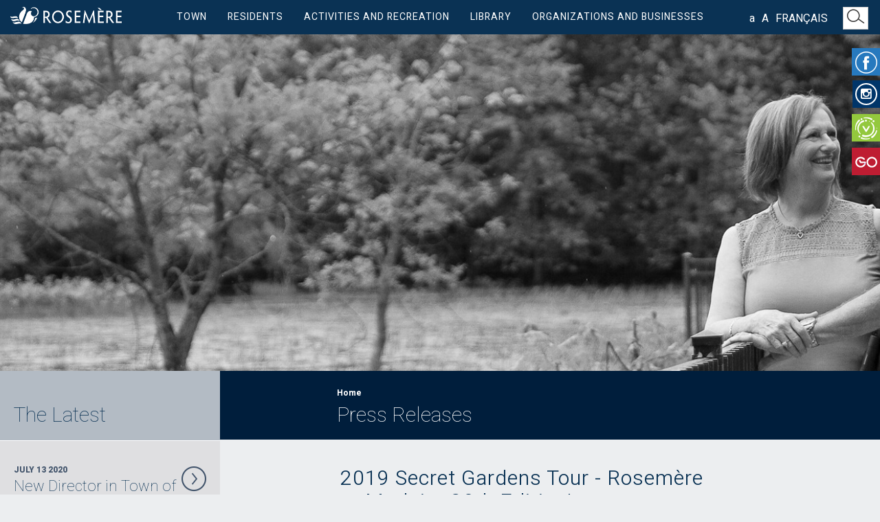

--- FILE ---
content_type: text/html; charset=UTF-8
request_url: https://www.ville.rosemere.qc.ca/2019-secret-gardens-tour-rosemere-to-mark-its-20th-edition/
body_size: 115252
content:
<!doctype html>
<html lang="en">
<head>
  <!-- Google Tag Manager -->
  <script>(function(w,d,s,l,i){w[l]=w[l]||[];w[l].push({'gtm.start':
  new Date().getTime(),event:'gtm.js'});var f=d.getElementsByTagName(s)[0],
  j=d.createElement(s),dl=l!='dataLayer'?'&l='+l:'';j.async=true;j.src=
  'https://www.googletagmanager.com/gtm.js?id='+i+dl;f.parentNode.insertBefore(j,f);
  })(window,document,'script','dataLayer','GTM-TCMCPLC');</script>
  <!-- End Google Tag Manager -->
	<meta charset="UTF-8">
  <meta http-equiv="X-UA-Compatible" content="IE=edge">
  <meta name="viewport" content="width=device-width, initial-scale=1">
  <link rel="icon" href="https://www.ville.rosemere.qc.ca/images/site/favicon.ico" />
  <link href="https://www.ville.rosemere.qc.ca/images/site/Rosemere-FavIcon.png" rel="apple-touch-icon" />
  <link href="https://www.ville.rosemere.qc.ca/images/site/Rosemere-FavIcon.png" rel="apple-touch-icon-precomposed" />
  <base href="https://www.ville.rosemere.qc.ca/">
	
<title>Town of Rosemère’s official website</title><meta name="description" content="The Town of Rosemère wishes you a great visit on its official portal." /><meta name="keywords" content="Town of Rosemère, Rosemere, Place Rosemère, Le Finlandais, Rosemerite" /><meta name="og:title" content="2019 Secret Gardens Tour - Rosemère to Mark its 20th Edition!" /><meta name="og:description" content="The Town of Rosemère wishes you a great visit on its official portal." /><meta name="og:site_name" content="Town of Rosemère" /><meta name="og:image" content="https://www.ville.rosemere.qc.ca/images/news/thumb_news/jardinsang.png" /><meta name="og:url" content="https://www.ville.rosemere.qc.ca/" /><!-- STYLES -->
<link rel="stylesheet" type="text/css" href="https://www.ville.rosemere.qc.ca/assets/css/bootstrap.css">
<link rel="stylesheet" type="text/css" href="https://www.ville.rosemere.qc.ca/assets/fonts/cdcfonts/cdcfonts.css?v=20260127042431">
<link rel="stylesheet" type="text/css" href="https://www.ville.rosemere.qc.ca/assets/css/font-awesome/css/font-awesome.min.css" />
<link rel="stylesheet" type="text/css" href="https://www.ville.rosemere.qc.ca/assets/css/font-awesome/css/font-awesome-animation.min.css">
<link rel="stylesheet" type="text/css" href="https://www.ville.rosemere.qc.ca/assets/js/vertical-slider/vertical.news.slider.css">
<link rel="stylesheet" type="text/css" href="https://www.ville.rosemere.qc.ca/assets/css/stylesheet.css?v=20260127042431">

<!-- SCRIPTS -->
<script type="text/javascript" src="https://www.ville.rosemere.qc.ca/assets/js/jquery-2.2.1.min.js"></script>
<script type="text/javascript" src="https://www.ville.rosemere.qc.ca/assets/js/jquery-migrate-1.4.1.js"></script>
<script type="text/javascript" src="https://www.ville.rosemere.qc.ca/assets/js/bootstrap.min.js"></script>
<script type="text/javascript" src="https://www.ville.rosemere.qc.ca/assets/js/jquery.matchHeight.min.js"></script>
<script type="text/javascript" src="https://www.ville.rosemere.qc.ca/assets/js/slick/slick.js"></script>
<script type="text/javascript" src="https://www.ville.rosemere.qc.ca/assets/js/jquery.visible.js"></script>
<script type="text/javascript" src="https://www.ville.rosemere.qc.ca/assets/js/functions.js?v=1"></script>
<script type="text/javascript" src="//maps.google.com/maps/api/js?key=AIzaSyC9RA-ZJBTA_wU392AsP1gOCCgFR1cRxAM"></script> 
<script src="https://cdn.jwplayer.com/libraries/QQBNhbK2.js"></script>


	<script src="https://www.google.com/recaptcha/api.js" async defer></script>

<!-- HTML5 shim and Respond.js for IE8 support of HTML5 elements and media queries -->
<!-- WARNING: Respond.js doesn't work if you view the page via file:// -->
<!--[if lt IE 9]>
  <script type="text/javascript" src="assets/js/html5shiv.min.js"></script>
  <script type="text/javascript" src="assets/js/respond.min.js"></script>
<![endif]-->
<!-- FancyBox debut -->
   
<!-- Add mousewheel plugin (this is optional) -->
<script type="text/javascript" src="https://www.ville.rosemere.qc.ca/assets/js/fancybox/lib/jquery.mousewheel-3.0.6.pack.js"></script>
<!-- Add fancyBox -->
<link rel="stylesheet" href="https://www.ville.rosemere.qc.ca/assets/js/fancybox/jquery.fancybox.css?v=2.1.5" type="text/css" media="screen" />
<script type="text/javascript" src="https://www.ville.rosemere.qc.ca/assets/js/fancybox/jquery.fancybox.pack.js?v=2.1.5"></script>
    
<!-- Optionally add helpers - button, thumbnail and/or media -->
<link rel="stylesheet" href="https://www.ville.rosemere.qc.ca/assets/js/fancybox/helpers/jquery.fancybox-buttons.css?v=1.0.5" type="text/css" media="screen" />
<script type="text/javascript" src="https://www.ville.rosemere.qc.ca/assets/js/fancybox/helpers/jquery.fancybox-buttons.js?v=1.0.5"></script>
<script type="text/javascript" src="https://www.ville.rosemere.qc.ca/assets/js/fancybox/helpers/jquery.fancybox-media.js?v=1.0.6"></script>
<link rel="stylesheet" href="https://www.ville.rosemere.qc.ca/assets/js/fancybox/helpers/jquery.fancybox-thumbs.css?v=1.0.7" type="text/css" media="screen" />
<script type="text/javascript" src="https://www.ville.rosemere.qc.ca/assets/js/fancybox/helpers/jquery.fancybox-thumbs.js?v=1.0.7"></script>
<script type="text/javascript">
	$(document).ready(function() {
		var padding = "";
		if ( $(window).width() < 768 ) {
			padding = 5;
		} else {
			padding = 60;
		}
		
		$(".fancybox").fancybox({
			nextEffect		:	'fade',
			prevEffect		:	'fade',
		//	padding			:	padding,
			zIndex			: 	'111103',
			helpers : {
				title : {
					type : 'over'
				},
			tpl: {
				wrap: '<div class="fancybox-wrap" tabIndex="-1"><div class="fancybox-skin myGradient"><div class="fancybox-outer"><div class="fancybox-inner"></div></div></div></div>'
			}
    	}
		});
	});
</script>
</head>
<body class="2019-secret-gardens-tour-rosemere-to-mark-its-20th-edition news_detail">
  

<!-- Google Tag Manager (noscript) -->
<noscript><iframe src="https://www.googletagmanager.com/ns.html?id=GTM-TCMCPLC" height="0" width="0" style="display:none;visibility:hidden"></iframe></noscript>
<!-- End Google Tag Manager (noscript) -->
<div class="wrap-facebook test">
    <a id="facebook" href="https://www.facebook.com/VilledeRosemere/" target="_blank" title="Facebook"><i class="ico ico-Facebook ico-2x" style="color:#FFF;"></i></a>
	<a id="instagram" href="https://www.instagram.com/villederosemere/" target="_blank"><i class="fa fa-instagram ico-2x"></i></a>
    <a id="voila" href="https://rosemere.appvoila.com/en/" target="_blank" title="Voilà!"><i class="ico ico-Voila ico-2x" style="color:#FFF;"></i></a>
    <!--<a id="calendar" href="https://www.ville.rosemere.qc.ca/calendar/" title="Calendrier"><i class="ico ico-CalendrierPetit ico-2x" style="color:#FFF;"></i></a>-->
		<a id="go-rendez-vous" href="https://www.gorendezvous.com/villederosemere?companyId=136882" target="_blank" title="GO"><img src="/images/ico/logo-GO.png" alt="logo GO" width="32"></a>
    <a id="search" href="https://www.ville.rosemere.qc.ca/search/" title="Recherche"><i class="ico ico-Loupe ico-2x"></i></a>
    <a id="language" class="text-uppercase hidden" style="color:#FFF;" href="https://www.ville.rosemere.qc.ca/visite-des-jardins-secrets-2019-rosemere-soulignera-son-20e-anniversaire/">Français</a>
</div>
<style>
	.wrap-facebook #go-rendez-vous {
		padding: 8px 4px 8px 5px;
  	background-color: #be1d32;
  }

	@media screen and (min-width: 767px) {
		.wrap-facebook #go-rendez-vous {
			position: relative;
			top: 43px;
		}
	}
</style><nav class="navbar navbar-default">
  <div class="navbar-header">
		<button type="button" class="navbar-toggle collapsed" data-toggle="collapse" data-target="#menuMobile">
                <span class="icon-bar"></span>
                <span class="icon-bar"></span>
                <span class="icon-bar"></span>
       	</button>
   		<a class="navbar-brand" href="https://www.ville.rosemere.qc.ca/home/">
			<img src="https://www.ville.rosemere.qc.ca/images/site/RosemereLogo_complet.png" height="25" alt="Ville de Rosemère"/>
		</a>
   	</div>
    <div class="navbar-collapse collapse" id="menuMobile">
        <ul class="nav navbar-nav">
        	<li class="dropdown">
            	 <a class="dropdown-toggle" data-toggle="dropdown">Town<i class="fa fa-angle-down fa-15x pull-right" aria-hidden="true"></i></a>
                 <ul class="dropdown-menu"><hr>
                    <li class="dropdown">
                                                                                                                                                                          <a class="menu-level" href="special-planning-program--spp----regional-hub/" >Discover Rosemère</a>
                                                                
                                <ul class="sub-menu">
                                	                                                                                 <li><a href="voila--rosemere-2/" >Voilà! Rosemère</a></li>
                                                                                    <li><a href="history/" >History</a></li>
                                                                                    <li><a href="map-of-territory/" >Map of the territory</a></li>
                                                                                    <li><a href="directory/" >Directory</a></li>
                                                                                    <li><a href="rosemere-figures/" >Rosemère in figures</a></li>
                                                                                    <li><a href="green-rosemere/" >Green Rosemère</a></li>
                                                                                    <li><a href="rosemere-news/" >Rosemère News</a></li>
                                                                                    <li><a href="municipal-calendars/" >Municipal calendars</a></li>
                                                                                    <li><a href="publ-email/" >Publ-email</a></li>
                                                                                    <li><a href="comic/" target="_blank">Town Comic Strips</a></li>
                                                                                    <li><a href="logo-coat-of-arms/" >Logo and coat of arms</a></li>
                                                                                    <li><a href="download-documents/" >Archives and documents</a></li>
                                                                                    <li><a href="strategic-plan/" target="_self">2024-2030 Strategic Plan</a></li>
                                                                                    <li><a href="https://www.ville.rosemere.qc.ca/special-planning-program--spp----regional-hub/" target="_self">Special Planning Program (PPU) - Regional Hub</a></li>
                                                                          	                                </ul>
                                
                                                                                                                                              <a class="menu-level"><span>Municipal Departments</span></a>
                                                                
                                <ul class="sub-menu">
                                	                                                                                 <li><a href="general-management/" >General Management</a></li>
                                                                                    <li><a href="communication/" >Communications</a></li>
                                                                                    <li><a href="finance/" >Finance</a></li>
                                                                                    <li><a href="https://www.ville.rosemere.qc.ca/municipal-court/" target="_self">Municipal Court</a></li>
                                                                                    <li><a href="town-clerk/" >Town Clerk</a></li>
                                                                                    <li><a href="urban-planning/" >Urban planning</a></li>
                                                                                    <li><a href="recreation-and-community-life/" >Recreation and Community Life</a></li>
                                                                                    <li><a href="public-works/" >Public Works</a></li>
                                                                                    <li><a href="planning-sustainable-development/" >Planning and Sustainable Development</a></li>
                                                                                    <li><a href="human-resources/" >Human Resources</a></li>
                                                                                    <li><a href="police-service/" >Police</a></li>
                                                                                    <li><a href="fire-safety/" >Fire Safety</a></li>
                                                                                    <li><a href="information-technology/" >Information Technology</a></li>
                                                                                    <li><a href="regie-intermunicipale-d-assainissement-des-eaux-de-lorraine-et-de-rosemere-2/" >Régie intermunicipale d'assainissement des eaux de Lorraine et de Rosemère</a></li>
                                                                                    <li><a href="jobs/" >Jobs</a></li>
                                                                          	                                </ul>
                                
                                                                                                                                              <a class="menu-level"><span>Mayor’s Office and Democratic Life</span></a>
                                                                
                                <ul class="sub-menu">
                                	                                                                                 <li><a href="2025-elections/" >2025 Elections</a></li>
                                                                                    <li><a href="presentation-elected-officials/" >Presentation of elected officials</a></li>
                                                                                    <li><a href="council-meetings/" >Council meetings / Webdiffusion</a></li>
                                                                                    <li><a href="budget-reports/" >Budget and reports</a></li>
                                                                                    <li><a href="citizen-participation/" >Citizen participation</a></li>
                                                                                    <li><a href="https://www.ville.rosemere.qc.ca/former-golf-course-of-rosemere/" >Former Golf Course Dossier</a></li>
                                                                                    <li><a href="public-notices/" >Public Notices</a></li>
                                                                          	                                </ul>
                                
                                                                                                                                              <a class="menu-level"><span>Municipal Policies and By-Laws</span></a>
                                                                
                                <ul class="sub-menu">
                                	                                                                                 <li><a href="guidelines-on-the-use-of-a-language-other-than-the-official-language--french-only-/" target="_blank">Guidelines on the use of a language other than the official language</a></li>
                                                                                    <li><a href="https---www-ville-rosemere-qc-ca-municipal-code-of-conduct-and-civility/" target="_blank">Municipal Code of Conduct and Civility</a></li>
                                                                                    <li><a href="communications-policy/" target="_self">Communications Policy</a></li>
                                                                                    <li><a href="action-plan-for-persons-with-disabilities/" target="_self">Action plan for persons with disabilities</a></li>
                                                                                    <li><a href="politique-processus-communication-elus-employes-municipaux-en/" target="_blank">Communication Policy between town council members and employees</a></li>
                                                                                    <li><a href="by-laws/" >By-Laws</a></li>
                                                                                    <li><a href="contract-management-bylaw/" >Contract Management By-Law</a></li>
                                                                                    <li><a href="planning-by-laws/" target="_self">Planning by-laws</a></li>
                                                                                    <li><a href="policy-council-committees/" >Policy on the Council’s Permanent and Special Commissions</a></li>
                                                                                    <li><a href="code-ethics-professional-conduct-elected-officials/" >Code of ethics and professional conduct for elected officials</a></li>
                                                                                    <li><a href="code-ethics-professional-conduct-employees/" >Code of ethics and professional conduct for employees</a></li>
                                                                                    <li><a href="road-safety-policy/" >Road Safety Policy</a></li>
                                                                                    <li><a href="environmental-policy/" >Environmental Policy</a></li>
                                                                                    <li><a href="family-seniors-policy/" >MADA - Familles policy</a></li>
                                                                                    <li><a href="cultural-policy/" >Cultural Policy</a></li>
                                                                                    <li><a href="policy-performance-evaluation-contractors-suppliers/" >Policy on the performance evaluation of contractors or suppliers</a></li>
                                                                                    <li><a href="/privacy-policy/" target="_blank">Privacy policy</a></li>
                                                                                    <li><a href="policy-on-governance-for-the-protection-of-personal-information/" >Policy for the protection of personal information</a></li>
                                                                                    <li><a href="art-work-acquisition-policy/" >Art work acquisition policy</a></li>
                                                                                    <li><a href="citizen-participation-policy/" >Citizen Participation Policy</a></li>
                                                                          	                                </ul>
                                
                                 
                    </li>
             	</ul>
            </li>
            <hr>
            <li class="dropdown">
            	 <a class="dropdown-toggle" data-toggle="dropdown">Residents<i class="fa fa-angle-down fa-15x pull-right" aria-hidden="true"></i></a>
                 <ul class="dropdown-menu"><hr>
                    <li class="dropdown">
                                                                                                                                	                                  <a class="menu-level"><span>Forms, Permit Applications and Complaints</span></a>
                                                          
                                <ul class="sub-menu">
                                	                                                                                  <li><a href="swearing-in-ceremony/" target="_self">Swearing-in ceremony</a></li>
                                                                                     <li><a href="forms/" >Forms</a></li>
                                                                                     <li><a href="permit-and-certificate-applications/" >Permit and certificate applications</a></li>
                                                                                     <li><a href="complaints-claims/" >Complaints and claims</a></li>
                                                                                                              </ul>
                                
                                                                                                        	                                  <a class="menu-level"><span>Grant programs</span></a>
                                                          
                                <ul class="sub-menu">
                                	                                                                                  <li><a href="seniors/" >Seniors</a></li>
                                                                                     <li><a href="families/" >Families</a></li>
                                                                                     <li><a href="environmentally-friendly-solutions/" >Eco-responsible solutions for the home</a></li>
                                                                                     <li><a href="radon-test-kit/" >Radon test kit</a></li>
                                                                                     <li><a href="emerald-ash-borer/" >Replacement and treatment of private ash trees</a></li>
                                                                                                              </ul>
                                
                                                                                                        	                                      <a class="menu-level" href="civic-recognition/" target="_self">Recognition to the Rosemer population</a>
                                                          
                                <ul class="sub-menu">
                                	                                                                                  <li><a href="spotlight-on-the-talents-of-rosemere/" >Spotlight on Outstanding Rosemerites</a></li>
                                                                                     <li><a href="honouredcitizen/" >Honoured citizen</a></li>
                                                                                                              </ul>
                                
                                                                                                        	                                      <a class="menu-level" href="tax-bills/" >Taxes and Real Estate Evaluations</a>
                                                          
                                <ul class="sub-menu">
                                	                                                                                  <li><a href="https://www.ville.rosemere.qc.ca/tax-bills/" target="_self">Tax bills</a></li>
                                                                                     <li><a href="assessment-roll/" >Assessment roll</a></li>
                                                                                     <li><a href="water-meter-reading/" >Water meter readings</a></li>
                                                                                                              </ul>
                                
                                                                                                        	                                  <a class="menu-level"><span>Pick-ups and Ecocentre</span></a>
                                                          
                                <ul class="sub-menu">
                                	                                                                                  <li><a href="https://www.ville.rosemere.qc.ca/new-schedule-pickups/" >Pick-up sectors and calendar</a></li>
                                                                                     <li><a href="ecocentre-pick-ups/" >Ecocentre</a></li>
                                                                                     <li><a href="household-waste/" >Household waste</a></li>
                                                                                     <li><a href="compostable-organic-waste/" >Compostable organic waste</a></li>
                                                                                     <li><a href="recycling/" >Recycling</a></li>
                                                                                     <li><a href="special-waste-cumbersome-items/" >Special waste and cumbersome items</a></li>
                                                                                     <li><a href="green-waste-branches/" >Green waste - Branches</a></li>
                                                                                     <li><a href="https://www.vieecolo.com/en/" target="_blank">Eco Life</a></li>
                                                                                                              </ul>
                                
                                                                                                        	                                  <a class="menu-level"><span>Works, Roads and Zoning</span></a>
                                                          
                                <ul class="sub-menu">
                                	                                                                                  <li><a href="roadwork-information/" >Roadwork information</a></li>
                                                                                     <li><a href="infrastructure-projects/" >Infrastructure projects</a></li>
                                                                                     <li><a href="zoning-map/" >Zoning map</a></li>
                                                                                     <li><a href="roads/" >Roads</a></li>
                                                                                     <li><a href="water/" >Water</a></li>
                                                                                     <li><a href="riverbanks-littoral-zones-flood-plains/" >Riverbanks, littoral zones and flood plains</a></li>
                                                                                     <li><a href="snow/" >Snow</a></li>
                                                                                     <li><a href="street-lighting/" >Street lighting</a></li>
                                                                                     <li><a href="car-pooling/" >Car pooling</a></li>
                                                                                                              </ul>
                                
                                                                                                        	                                  <a class="menu-level"><span>Trees, Gardens, Lawns and Environment</span></a>
                                                          
                                <ul class="sub-menu">
                                	                                                                                  <li><a href="gardens-lawns-ecological-maintenance/" >Gardens, lawns and ecological maintenance</a></li>
                                                                                     <li><a href="environmental-protection/" >Environmental protection</a></li>
                                                                                     <li><a href="pools-control-biting-insects/" >Pools and control of biting insects</a></li>
                                                                                     <li><a href="wild-animals/" >Wild animals</a></li>
                                                                                     <li><a href="trees-urban-forest/" >Trees and urban forest</a></li>
                                                                                     <li><a href="weeds-or-invasive-plants/" >Weeds or invasive plants</a></li>
                                                                                     <li><a href="insect-pests-and-lawn-issues/" >Insect pests and lawn issues</a></li>
                                                                                     <li><a href="plastic-products/" target="_self">Banning Plastic Bags</a></li>
                                                                                     <li><a href="contaminated-lands/" >Contaminated Lands</a></li>
                                                                                                              </ul>
                                
                                                                                                        	                                  <a class="menu-level"><span>Public Safety</span></a>
                                                          
                                <ul class="sub-menu">
                                	                                                                                  <li><a href="https://www.ville.rosemere.qc.ca/torrential-rains-of-august-9--2024/" >Torrential rains of August 9, 2024</a></li>
                                                                                     <li><a href="https://www.ville.rosemere.qc.ca/covid-19-en/" target="_blank">Covid-19</a></li>
                                                                                     <li><a href="https://www.ville.rosemere.qc.ca/emergencymeasures/" target="_self">Preventive and emergency measures</a></li>
                                                                                     <li><a href="pool-safety/" target="_self">Provincial By-law on Residential Swimming Pool Safety</a></li>
                                                                                     <li><a href="subscribe-automated-calling-system/" target="_self">Subscribe to our automated calling system</a></li>
                                                                                     <li><a href="https://www.ville.rosemere.qc.ca/safe-trading-zone/" target="_self">Safe Trading Zone</a></li>
                                                                                     <li><a href="smoke-alarm-inspection-program/" target="_self">Smoke alarm inspection program</a></li>
                                                                                                              </ul>
                                
                                                                                                        	                                  <a class="menu-level"><span>Municipal court</span></a>
                                                          
                                <ul class="sub-menu">
                                	                                                                                  <li><a href="payment-tickets/" >Terms of payment</a></li>
                                                                                     <li><a href="terms-of-contestation/" >Terms of contestation</a></li>
                                                                                     <li><a href="https://justice.pgmunicipal.com/gsel_bean/controller/ConstatPub/U3131/find?fourn_const_seq=314&lFournConstSeq=314&nstd_sNoConstat=&dtConstat=&g-recaptcha-response=/" target="_blank">Contats Express plateform</a></li>
                                                                                     <li><a href="withdrawal-and-suspension-of-judgment/" >Withdrawal or suspension of judgment</a></li>
                                                                                     <li><a href="procedure-that-will-be-followed-during-your-trial/" >Procedure and preparation for trial</a></li>
                                                                                     <li><a href="https://teams.live.com/meet/9346148080117/" target="_blank">Video conferencing trials (via Teams)</a></li>
                                                                                                              </ul>
                                
                                                                                                        	                                      <a class="menu-level" href="active-mobility-project/" target="_self">Sustainable Development</a>
                                                          
                                <ul class="sub-menu">
                                	                                                                                  <li><a href="active-mobility-project/" target="_self">Active Mobility Project</a></li>
                                                                                                              </ul>
                                
                                 
                    </li>
             	</ul>
            </li>
            <hr>
            <li class="dropdown">
            	 <a class="dropdown-toggle" data-toggle="dropdown">Activities and Recreation<i class="fa fa-angle-down fa-15x pull-right" aria-hidden="true"></i></a>
                 <ul class="dropdown-menu"><hr>
                    <li class="dropdown">
                                                                                                                                	                                  <a class="menu-level"><span>Summer activities</span></a>
                                                                
                                <ul class="sub-menu">
                                		                                    	                                             <li><a href="spring-summer-indoor-program/" target="_self">Spring - Summer Indoor Program</a></li>
                                  		                                             <li><a href="sports-activities/" target="_self">Summer sports activities</a></li>
                                  		                                             <li><a href="nautical-activities/" target="_self">Aquatic and Nautical Activities</a></li>
                                  		                                             <li><a href="gardening-activities/" target="_self">Gardening activities</a></li>
                                  		                                             <li><a href="https://www.ville.rosemere.qc.ca/summer-activities/" target="_self">Summer Events</a></li>
                                  		                                             <li><a href="garage-sales/" >Garage Sales</a></li>
                                  		                                             <li><a href="day-camps/" >Day Camp</a></li>
                                  		                                   	                                </ul>
                                
                                                                                                        	                                  <a class="menu-level"><span>Winter activities</span></a>
                                                                
                                <ul class="sub-menu">
                                		                                    	                                             <li><a href="outdoor-skating-rinks-arena/" >Outdoor Skating Rinks and Arena</a></li>
                                  		                                             <li><a href="winter-program/" >Fall - Winter Program</a></li>
                                  		                                   	                                </ul>
                                
                                                                                                        	                                  <a class="menu-level"><span>Environmental awareness events and activities</span></a>
                                                                
                                <ul class="sub-menu">
                                		                                    	                                             <li><a href="green-fund/" >Green Fund</a></li>
                                  		                                             <li><a href="green-gesture-contest/" target="_self">A Little Green Gesture Contest</a></li>
                                  		                                             <li><a href="back-to-the-earth-day/" target="_self">Back-to-the-Earth Day</a></li>
                                  		                                   	                                </ul>
                                
                                                                                                        	                                      <a class="menu-level" href="places-for-cultural-events/" >Places for cultural events</a>
                                                                
                                <ul class="sub-menu">
                                		                                </ul>
                                
                                                                                                        	                                      <a class="menu-level" href="registration/" >Recreational activities and garage sales registration</a>
                                                                
                                <ul class="sub-menu">
                                		                                </ul>
                                
                                                                                                        	                                      <a class="menu-level" href="citizen-card/" target="_self">Citizen Card</a>
                                                                
                                <ul class="sub-menu">
                                		                                </ul>
                                
                                                                                                        	                                      <a class="menu-level" href="agreement---parc-du-domaine-vert/" >Parks and Green Spaces</a>
                                                                
                                <ul class="sub-menu">
                                		                                    	                                             <li><a href="map-parks/" >Map of parks</a></li>
                                  		                                             <li><a href="rosemere-in-bloom/" >Rosemère in Bloom</a></li>
                                  		                                             <li><a href="secret-gardens/" >Secret Gardens Tour</a></li>
                                  		                                             <li><a href="agreement---parc-du-domaine-vert/" >Agreement Parc du Domaine Vert</a></li>
                                  		                                             <li><a href="hamilton-house-gardens-peony-collection/" >Hamilton House gardens and peony collection</a></li>
                                  		                                             <li><a href="monarch-friendly-town/" >Monarch-Friendly Town</a></li>
                                  		                                   	                                </ul>
                                
                                 
                    </li>
             	</ul>
            </li>
            <hr>
            <li class="dropdown">
            	 <a class="dropdown-toggle" data-toggle="dropdown">Library<i class="fa fa-angle-down fa-15x pull-right" aria-hidden="true"></i></a>
                 <ul class="dropdown-menu"><hr>
                    <li class="dropdown">
                                                                                                      							                                      <a class="menu-level" href="https://biblio.ville.rosemere.qc.ca/" target="_blank">Online Directory</a>
                                                                <ul class="sub-menu">
                                	                                </ul>
                                
                                                                              							                                      <a class="menu-level" href="registration/" >Registration for library activities</a>
                                                                <ul class="sub-menu">
                                	                                </ul>
                                
                                                                              							                                      <a class="menu-level" href="exhibitions-at-the-library/" target="_self">Exhibitions at the library</a>
                                                                <ul class="sub-menu">
                                	                                </ul>
                                
                                                                              							                                      <a class="menu-level" href="library-gone-wild/" target="_self">Library Gone Wild</a>
                                                                <ul class="sub-menu">
                                	                                </ul>
                                
                                 
                    </li>
             	</ul>
            </li>
            <hr>
      		<li class="dropdown">
            	 <a class="dropdown-toggle" data-toggle="dropdown">Organizations and businesses<i class="fa fa-angle-down fa-15x pull-right" aria-hidden="true"></i></a>
                 <ul class="dropdown-menu"><hr>
                    <li class="dropdown">
                        						                                                                                							                                  <a class="menu-level"><span>Eligible volunteer-driven organizations.</span></a>
                                                                <ul class="sub-menu">
                                	                                                                                  <li><a href="organizations--support/" >Organizations' support</a></li>
                                                                                     <li><a href="directory/" target="_self">Directory</a></li>
                                                                                                              </ul>
                                
                                                                              							                                  <a class="menu-level"><span>Volunteering</span></a>
                                                                <ul class="sub-menu">
                                	                                                                                  <li><a href="honouredcitizen/" >Honoured Citizen</a></li>
                                                                                     <li><a href="become-a-volunteer/" >Become a volunteer</a></li>
                                                                                                              </ul>
                                
                                                                              							                                      <a class="menu-level" href="https://rosemerecestmonaffaire.com/" target="_blank">Rosemère, c'est mon affaire!</a>
                                                                <ul class="sub-menu">
                                	                                                                                  <li><a href="agar-free-virtual-conferences/" target="_blank">Free virtual conferences</a></li>
                                                                                                              </ul>
                                
                                                                              							                                  <a class="menu-level"><span>Businesses and Merchants</span></a>
                                                                <ul class="sub-menu">
                                	                                                                                  <li><a href="plastic-products/" >Single-use plastic products</a></li>
                                                                                     <li><a href="permits-certificates-businesses-merchants/" >Permits and certificates for businesses and merchants</a></li>
                                                                                     <li><a href="municipal-provider-directory/" target="_blank">Municipal Provider Directory</a></li>
                                                                                     <li><a href="contract-management-bylaw/" >Contract Management By-law</a></li>
                                                                                     <li><a href="/" target="_self">Tenders and contracts</a></li>
                                                                                     <li><a href="useful-links-businesses-merchants/" >Useful links</a></li>
                                                                                                              </ul>
                                
                           
						                      </li>
             	</ul>
            </li>
            <hr>
            <li> 
                  <a class="dropdown-toggle" href="https://www.ville.rosemere.qc.ca/visite-des-jardins-secrets-2019-rosemere-soulignera-son-20e-anniversaire//">Français</a>
           	</li>
        </ul>
    </div>
    
	<div class="container menu-center">
        <div class="collapse navbar-collapse js-navbar-collapse">
        		<ul class="nav navbar-nav">
            		<!-- Menu -->
               	<li class="dropdown mega-dropdown">                		<a class="text-uppercase dropdown-toggle" data-toggle="">Town</a>
                     <ul class="dropdown-menu mega-dropdown-menu sub-row">
						                  		<li class="col-sm-3 border-right ajust1">
                        	                         		                           	                           		                               	                                 		<a class="dropdown-header" href="special-planning-program--spp----regional-hub/" >Discover Rosemère</a>
                                 	                               		                                            <ul>
                                                                                                        <li><a href="voila--rosemere-2/" >Voilà! Rosemère</a></li>
                                                                                                         <li><a href="history/" >History</a></li>
                                                                                                         <li><a href="map-of-territory/" >Map of the territory</a></li>
                                                                                                         <li><a href="directory/" >Directory</a></li>
                                                                                                         <li><a href="rosemere-figures/" >Rosemère in figures</a></li>
                                                                                                         <li><a href="green-rosemere/" >Green Rosemère</a></li>
                                                                                                         <li><a href="rosemere-news/" >Rosemère News</a></li>
                                                                                                         <li><a href="municipal-calendars/" >Municipal calendars</a></li>
                                                                                                         <li><a href="publ-email/" >Publ-email</a></li>
                                                                                                         <li><a href="comic/" target="_blank">Town Comic Strips</a></li>
                                                                                                         <li><a href="logo-coat-of-arms/" >Logo and coat of arms</a></li>
                                                                                                         <li><a href="download-documents/" >Archives and documents</a></li>
                                                                                                         <li><a href="strategic-plan/" target="_self">2024-2030 Strategic Plan</a></li>
                                                                                                         <li><a href="https://www.ville.rosemere.qc.ca/special-planning-program--spp----regional-hub/" target="_self">Special Planning Program (PPU) - Regional Hub</a></li>
                                                                                             </ul>
                                    	                          	                              	                        	                         		                           	                           		                                		</li><li class="col-sm-3 border-right ajust1">
                                	                               	                                  	<span class="dropdown-header">Municipal Departments</span>
                                	                               		                                            <ul>
                                                                                                        <li><a href="general-management/" >General Management</a></li>
                                                                                                         <li><a href="communication/" >Communications</a></li>
                                                                                                         <li><a href="finance/" >Finance</a></li>
                                                                                                         <li><a href="https://www.ville.rosemere.qc.ca/municipal-court/" target="_self">Municipal Court</a></li>
                                                                                                         <li><a href="town-clerk/" >Town Clerk</a></li>
                                                                                                         <li><a href="urban-planning/" >Urban planning</a></li>
                                                                                                         <li><a href="recreation-and-community-life/" >Recreation and Community Life</a></li>
                                                                                                         <li><a href="public-works/" >Public Works</a></li>
                                                                                                         <li><a href="planning-sustainable-development/" >Planning and Sustainable Development</a></li>
                                                                                                         <li><a href="human-resources/" >Human Resources</a></li>
                                                                                                         <li><a href="police-service/" >Police</a></li>
                                                                                                         <li><a href="fire-safety/" >Fire Safety</a></li>
                                                                                                         <li><a href="information-technology/" >Information Technology</a></li>
                                                                                                         <li><a href="regie-intermunicipale-d-assainissement-des-eaux-de-lorraine-et-de-rosemere-2/" >Régie intermunicipale d'assainissement des eaux de Lorraine et de Rosemère</a></li>
                                                                                                         <li><a href="jobs/" >Jobs</a></li>
                                                                                             </ul>
                                    	                          	                              	                        	                         		                           	                           		                                		</li><li class="col-sm-3 border-right ajust1">
                                	                               	                                  	<span class="dropdown-header">Mayor’s Office and Democratic Life</span>
                                	                               		                                            <ul>
                                                                                                        <li><a href="2025-elections/" >2025 Elections</a></li>
                                                                                                         <li><a href="presentation-elected-officials/" >Presentation of elected officials</a></li>
                                                                                                         <li><a href="council-meetings/" >Council meetings / Webdiffusion</a></li>
                                                                                                         <li><a href="budget-reports/" >Budget and reports</a></li>
                                                                                                         <li><a href="citizen-participation/" >Citizen participation</a></li>
                                                                                                         <li><a href="https://www.ville.rosemere.qc.ca/former-golf-course-of-rosemere/" >Former Golf Course Dossier</a></li>
                                                                                                         <li><a href="public-notices/" >Public Notices</a></li>
                                                                                             </ul>
                                    	                          	                              	                        	                         		                           	                           		                                		</li><li class="col-sm-3 border-right ajust1">
                                	                               	                                  	<span class="dropdown-header">Municipal Policies and By-Laws</span>
                                	                               		                                            <ul>
                                                                                                        <li><a href="guidelines-on-the-use-of-a-language-other-than-the-official-language--french-only-/" target="_blank">Guidelines on the use of a language other than the official language</a></li>
                                                                                                         <li><a href="https---www-ville-rosemere-qc-ca-municipal-code-of-conduct-and-civility/" target="_blank">Municipal Code of Conduct and Civility</a></li>
                                                                                                         <li><a href="communications-policy/" target="_self">Communications Policy</a></li>
                                                                                                         <li><a href="action-plan-for-persons-with-disabilities/" target="_self">Action plan for persons with disabilities</a></li>
                                                                                                         <li><a href="politique-processus-communication-elus-employes-municipaux-en/" target="_blank">Communication Policy between town council members and employees</a></li>
                                                                                                         <li><a href="by-laws/" >By-Laws</a></li>
                                                                                                         <li><a href="contract-management-bylaw/" >Contract Management By-Law</a></li>
                                                                                                         <li><a href="planning-by-laws/" target="_self">Planning by-laws</a></li>
                                                                                                         <li><a href="policy-council-committees/" >Policy on the Council’s Permanent and Special Commissions</a></li>
                                                                                                         <li><a href="code-ethics-professional-conduct-elected-officials/" >Code of ethics and professional conduct for elected officials</a></li>
                                                                                                         <li><a href="code-ethics-professional-conduct-employees/" >Code of ethics and professional conduct for employees</a></li>
                                                                                                         <li><a href="road-safety-policy/" >Road Safety Policy</a></li>
                                                                                                         <li><a href="environmental-policy/" >Environmental Policy</a></li>
                                                                                                         <li><a href="family-seniors-policy/" >MADA - Familles policy</a></li>
                                                                                                         <li><a href="cultural-policy/" >Cultural Policy</a></li>
                                                                                                         <li><a href="policy-performance-evaluation-contractors-suppliers/" >Policy on the performance evaluation of contractors or suppliers</a></li>
                                                                                                         <li><a href="/privacy-policy/" target="_blank">Privacy policy</a></li>
                                                                                                         <li><a href="policy-on-governance-for-the-protection-of-personal-information/" >Policy for the protection of personal information</a></li>
                                                                                                         <li><a href="art-work-acquisition-policy/" >Art work acquisition policy</a></li>
                                                                                                         <li><a href="citizen-participation-policy/" >Citizen Participation Policy</a></li>
                                                                                             </ul>
                                    	                          	                              	                        	 
                       	</li>
                      </ul>
               	</li>
                
                <li class="dropdown mega-dropdown">                		<a class="text-uppercase dropdown-toggle" data-toggle="">Residents</a>
                     <ul class="dropdown-menu mega-dropdown-menu sub-row">
						                  		<li class="col-sm-3 border-right ajust2">
                        	                         		                           	                           		                               	                                  	<span class="dropdown-header">Forms, Permit Applications and Complaints</span>
                                	                               		                                            <ul>
                                                                                                        <li><a href="swearing-in-ceremony/" target="_self">Swearing-in ceremony</a></li>
                                                                                                         <li><a href="forms/" >Forms</a></li>
                                                                                                         <li><a href="permit-and-certificate-applications/" >Permit and certificate applications</a></li>
                                                                                                         <li><a href="complaints-claims/" >Complaints and claims</a></li>
                                                                                             </ul>
                                    	                          	                              	                        	                         		                           	                           		                               	                                  	<span class="dropdown-header">Grant programs</span>
                                	                               		                                            <ul>
                                                                                                        <li><a href="seniors/" >Seniors</a></li>
                                                                                                         <li><a href="families/" >Families</a></li>
                                                                                                         <li><a href="environmentally-friendly-solutions/" >Eco-responsible solutions for the home</a></li>
                                                                                                         <li><a href="radon-test-kit/" >Radon test kit</a></li>
                                                                                                         <li><a href="emerald-ash-borer/" >Replacement and treatment of private ash trees</a></li>
                                                                                             </ul>
                                    	                          	                              	                        	                         		                           	                           		                               	                                 		<a class="dropdown-header" href="civic-recognition/" target="_self">Recognition to the Rosemer population</a>
                                 	                               		                                            <ul>
                                                                                                        <li><a href="spotlight-on-the-talents-of-rosemere/" >Spotlight on Outstanding Rosemerites</a></li>
                                                                                                         <li><a href="honouredcitizen/" >Honoured citizen</a></li>
                                                                                             </ul>
                                    	                          	                              	                        	                         		                           	                           		                                		</li><li class="col-sm-3 border-right ajust2">
                                	                               	                                 		<a class="dropdown-header" href="tax-bills/" >Taxes and Real Estate Evaluations</a>
                                 	                               		                                            <ul>
                                                                                                        <li><a href="https://www.ville.rosemere.qc.ca/tax-bills/" target="_self">Tax bills</a></li>
                                                                                                         <li><a href="assessment-roll/" >Assessment roll</a></li>
                                                                                                         <li><a href="water-meter-reading/" >Water meter readings</a></li>
                                                                                             </ul>
                                    	                          	                              	                        	                         		                           	                           		                               	                                  	<span class="dropdown-header">Pick-ups and Ecocentre</span>
                                	                               		                                            <ul>
                                                                                                        <li><a href="https://www.ville.rosemere.qc.ca/new-schedule-pickups/" >Pick-up sectors and calendar</a></li>
                                                                                                         <li><a href="ecocentre-pick-ups/" >Ecocentre</a></li>
                                                                                                         <li><a href="household-waste/" >Household waste</a></li>
                                                                                                         <li><a href="compostable-organic-waste/" >Compostable organic waste</a></li>
                                                                                                         <li><a href="recycling/" >Recycling</a></li>
                                                                                                         <li><a href="special-waste-cumbersome-items/" >Special waste and cumbersome items</a></li>
                                                                                                         <li><a href="green-waste-branches/" >Green waste - Branches</a></li>
                                                                                                         <li><a href="https://www.vieecolo.com/en/" target="_blank">Eco Life</a></li>
                                                                                             </ul>
                                    	                          	                              	                        	                         		                           	                           		                               	                                  	<span class="dropdown-header">Works, Roads and Zoning</span>
                                	                               		                                            <ul>
                                                                                                        <li><a href="roadwork-information/" >Roadwork information</a></li>
                                                                                                         <li><a href="infrastructure-projects/" >Infrastructure projects</a></li>
                                                                                                         <li><a href="zoning-map/" >Zoning map</a></li>
                                                                                                         <li><a href="roads/" >Roads</a></li>
                                                                                                         <li><a href="water/" >Water</a></li>
                                                                                                         <li><a href="riverbanks-littoral-zones-flood-plains/" >Riverbanks, littoral zones and flood plains</a></li>
                                                                                                         <li><a href="snow/" >Snow</a></li>
                                                                                                         <li><a href="street-lighting/" >Street lighting</a></li>
                                                                                                         <li><a href="car-pooling/" >Car pooling</a></li>
                                                                                             </ul>
                                    	                          	                              	                        	                         		                           	                           		                                		</li><li class="col-sm-3 border-right ajust2">
                                	                               	                                  	<span class="dropdown-header">Trees, Gardens, Lawns and Environment</span>
                                	                               		                                            <ul>
                                                                                                        <li><a href="gardens-lawns-ecological-maintenance/" >Gardens, lawns and ecological maintenance</a></li>
                                                                                                         <li><a href="environmental-protection/" >Environmental protection</a></li>
                                                                                                         <li><a href="pools-control-biting-insects/" >Pools and control of biting insects</a></li>
                                                                                                         <li><a href="wild-animals/" >Wild animals</a></li>
                                                                                                         <li><a href="trees-urban-forest/" >Trees and urban forest</a></li>
                                                                                                         <li><a href="weeds-or-invasive-plants/" >Weeds or invasive plants</a></li>
                                                                                                         <li><a href="insect-pests-and-lawn-issues/" >Insect pests and lawn issues</a></li>
                                                                                                         <li><a href="plastic-products/" target="_self">Banning Plastic Bags</a></li>
                                                                                                         <li><a href="contaminated-lands/" >Contaminated Lands</a></li>
                                                                                             </ul>
                                    	                          	                              	                        	                         		                           	                           		                               	                                  	<span class="dropdown-header">Public Safety</span>
                                	                               		                                            <ul>
                                                                                                        <li><a href="https://www.ville.rosemere.qc.ca/torrential-rains-of-august-9--2024/" >Torrential rains of August 9, 2024</a></li>
                                                                                                         <li><a href="https://www.ville.rosemere.qc.ca/covid-19-en/" target="_blank">Covid-19</a></li>
                                                                                                         <li><a href="https://www.ville.rosemere.qc.ca/emergencymeasures/" target="_self">Preventive and emergency measures</a></li>
                                                                                                         <li><a href="pool-safety/" target="_self">Provincial By-law on Residential Swimming Pool Safety</a></li>
                                                                                                         <li><a href="subscribe-automated-calling-system/" target="_self">Subscribe to our automated calling system</a></li>
                                                                                                         <li><a href="https://www.ville.rosemere.qc.ca/safe-trading-zone/" target="_self">Safe Trading Zone</a></li>
                                                                                                         <li><a href="smoke-alarm-inspection-program/" target="_self">Smoke alarm inspection program</a></li>
                                                                                             </ul>
                                    	                          	                              	                        	                         		                           	                           		                                		</li><li class="col-sm-3 border-right ajust2">
                                	                               	                                  	<span class="dropdown-header">Municipal court</span>
                                	                               		                                            <ul>
                                                                                                        <li><a href="payment-tickets/" >Terms of payment</a></li>
                                                                                                         <li><a href="terms-of-contestation/" >Terms of contestation</a></li>
                                                                                                         <li><a href="https://justice.pgmunicipal.com/gsel_bean/controller/ConstatPub/U3131/find?fourn_const_seq=314&lFournConstSeq=314&nstd_sNoConstat=&dtConstat=&g-recaptcha-response=/" target="_blank">Contats Express plateform</a></li>
                                                                                                         <li><a href="withdrawal-and-suspension-of-judgment/" >Withdrawal or suspension of judgment</a></li>
                                                                                                         <li><a href="procedure-that-will-be-followed-during-your-trial/" >Procedure and preparation for trial</a></li>
                                                                                                         <li><a href="https://teams.live.com/meet/9346148080117/" target="_blank">Video conferencing trials (via Teams)</a></li>
                                                                                             </ul>
                                    	                          	                              	                        	                         		                           	                           		                               	                                 		<a class="dropdown-header" href="active-mobility-project/" target="_self">Sustainable Development</a>
                                 	                               		                                            <ul>
                                                                                                        <li><a href="active-mobility-project/" target="_self">Active Mobility Project</a></li>
                                                                                             </ul>
                                    	                          	                              	                        	 
                       	</li>
                      </ul>
               	</li>
               
               	<li class="dropdown mega-dropdown">                		<a class="text-uppercase dropdown-toggle" data-toggle="">Activities and Recreation</a>
                     <ul class="dropdown-menu mega-dropdown-menu sub-row">
						                  		<li class="col-sm-3 border-right ajust3">
                        	                         		                           	                           		                               	                                  	<span class="dropdown-header">Summer activities</span>
                                	                               		                                            <ul>
                                                                                                        <li><a href="spring-summer-indoor-program/" target="_self">Spring - Summer Indoor Program</a></li>
                                                                                                         <li><a href="sports-activities/" target="_self">Summer sports activities</a></li>
                                                                                                         <li><a href="nautical-activities/" target="_self">Aquatic and Nautical Activities</a></li>
                                                                                                         <li><a href="gardening-activities/" target="_self">Gardening activities</a></li>
                                                                                                         <li><a href="https://www.ville.rosemere.qc.ca/summer-activities/" target="_self">Summer Events</a></li>
                                                                                                         <li><a href="garage-sales/" >Garage Sales</a></li>
                                                                                                         <li><a href="day-camps/" >Day Camp</a></li>
                                                                                             </ul>
                                    	                          	                              	                        	                         		                           	                           		                               	                                  	<span class="dropdown-header">Winter activities</span>
                                	                               		                                            <ul>
                                                                                                        <li><a href="outdoor-skating-rinks-arena/" >Outdoor Skating Rinks and Arena</a></li>
                                                                                                         <li><a href="winter-program/" >Fall - Winter Program</a></li>
                                                                                             </ul>
                                    	                          	                              	                        	                         		                           	                           		                                		</li><li class="col-sm-3 border-right ajust3">
                                	                               	                                  	<span class="dropdown-header">Environmental awareness events and activities</span>
                                	                               		                                            <ul>
                                                                                                        <li><a href="green-fund/" >Green Fund</a></li>
                                                                                                         <li><a href="green-gesture-contest/" target="_self">A Little Green Gesture Contest</a></li>
                                                                                                         <li><a href="back-to-the-earth-day/" target="_self">Back-to-the-Earth Day</a></li>
                                                                                             </ul>
                                    	                          	                              	                        	                         		                           	                           		                               	                                 		<a class="dropdown-header" href="places-for-cultural-events/" >Places for cultural events</a>
                                 	                               		                          	                              	                        	                         		                           	                           		                                		</li><li class="col-sm-3 border-right ajust3">
                                	                               	                                 		<a class="dropdown-header" href="registration/" >Recreational activities and garage sales registration</a>
                                 	                               		                          	                              	                        	                         		                           	                           		                               	                                 		<a class="dropdown-header" href="citizen-card/" target="_self">Citizen Card</a>
                                 	                               		                          	                              	                        	                         		                           	                           		                                		</li><li class="col-sm-3 border-right ajust3">
                                	                               	                                 		<a class="dropdown-header" href="agreement---parc-du-domaine-vert/" >Parks and Green Spaces</a>
                                 	                               		                                            <ul>
                                                                                                        <li><a href="map-parks/" >Map of parks</a></li>
                                                                                                         <li><a href="rosemere-in-bloom/" >Rosemère in Bloom</a></li>
                                                                                                         <li><a href="secret-gardens/" >Secret Gardens Tour</a></li>
                                                                                                         <li><a href="agreement---parc-du-domaine-vert/" >Agreement Parc du Domaine Vert</a></li>
                                                                                                         <li><a href="hamilton-house-gardens-peony-collection/" >Hamilton House gardens and peony collection</a></li>
                                                                                                         <li><a href="monarch-friendly-town/" >Monarch-Friendly Town</a></li>
                                                                                             </ul>
                                    	                          	                              	                        	 
                       	</li>
                      </ul>
               	</li>
                
                <li class="dropdown mega-dropdown">                		<a class="text-uppercase dropdown-toggle" data-toggle="">Library</a>
                     <ul class="dropdown-menu mega-dropdown-menu sub-row">
						                  		<li class="col-sm-3 border-right ajust4">
                        	                         		                           	                           		                               	                                 		<a class="dropdown-header" href="https://biblio.ville.rosemere.qc.ca/" target="_blank">Online Directory</a>
                                 	                               		                          	                              	                        	                         		                           	                           		                                		</li><li class="col-sm-3 border-right ajust4">
                                	                               	                                 		<a class="dropdown-header" href="registration/" >Registration for library activities</a>
                                 	                               		                          	                              	                        	                         		                           	                           		                                		</li><li class="col-sm-3 border-right ajust4">
                                	                               	                                 		<a class="dropdown-header" href="exhibitions-at-the-library/" target="_self">Exhibitions at the library</a>
                                 	                               		                          	                              	                        	                         		                           	                           		                                		</li><li class="col-sm-3 border-right ajust4">
                                	                               	                                 		<a class="dropdown-header" href="library-gone-wild/" target="_self">Library Gone Wild</a>
                                 	                               		                          	                              	                        	 
                       	</li>
                      </ul>
               	</li>
					
				<li class="dropdown mega-dropdown">                	 <a class="text-uppercase dropdown-toggle" data-toggle="">Organizations and businesses</a>
                     <ul class="dropdown-menu mega-dropdown-menu sub-row">
						                  		<li class="col-sm-3 border-right ajust199">
							                        	                         		                           	                           		                               	                                  	<span class="dropdown-header">Eligible volunteer-driven organizations.</span>
                                	                               		                                            <ul>
                                                                                                        <li><a href="organizations--support/" >Organizations' support</a></li>
                                                                                                         <li><a href="directory/" target="_self">Directory</a></li>
                                                                                             </ul>
                                    	                          	                              	                        	                         		                           	                           		                                		</li><li class="col-sm-3 border-right ajust199">
                                	                               	                                  	<span class="dropdown-header">Volunteering</span>
                                	                               		                                            <ul>
                                                                                                        <li><a href="honouredcitizen/" >Honoured Citizen</a></li>
                                                                                                         <li><a href="become-a-volunteer/" >Become a volunteer</a></li>
                                                                                             </ul>
                                    	                          	                              	                        	                         		                           	                           		                                		</li><li class="col-sm-3 border-right ajust199">
                                	                               	                                 		<a class="dropdown-header" href="https://rosemerecestmonaffaire.com/" target="_blank">Rosemère, c'est mon affaire!</a>
                                 	                               		                                            <ul>
                                                                                                        <li><a href="agar-free-virtual-conferences/" target="_blank">Free virtual conferences</a></li>
                                                                                             </ul>
                                    	                          	                              	                        	                         		                           	                           		                                		</li><li class="col-sm-3 border-right ajust199">
                                	                               	                                  	<span class="dropdown-header">Businesses and Merchants</span>
                                	                               		                                            <ul>
                                                                                                        <li><a href="plastic-products/" >Single-use plastic products</a></li>
                                                                                                         <li><a href="permits-certificates-businesses-merchants/" >Permits and certificates for businesses and merchants</a></li>
                                                                                                         <li><a href="municipal-provider-directory/" target="_blank">Municipal Provider Directory</a></li>
                                                                                                         <li><a href="contract-management-bylaw/" >Contract Management By-law</a></li>
                                                                                                         <li><a href="/" target="_self">Tenders and contracts</a></li>
                                                                                                         <li><a href="useful-links-businesses-merchants/" >Useful links</a></li>
                                                                                             </ul>
                                    	                          	                              	                        	 
						                           	</li>
                      </ul>
               	</li>
               
               	<!-- End Menu -->
          	</ul>
   		</div>
	</div>
	<div class="nav navbar-nav navbar-right">
    	<div id="menu_link">
            <a id="font-smaller">a</a>
            <a id="font-bigger">A</a>
            <a class="text-uppercase" href="https://www.ville.rosemere.qc.ca/visite-des-jardins-secrets-2019-rosemere-soulignera-son-20e-anniversaire/">Français</a>
						<span class="test" style="display: none;">2019-secret-gardens-tour-rosemere-to-mark-its-20th-edition</span>        </div>
 		<form action="https://www.ville.rosemere.qc.ca/search/" method="get" style="width: 33px;">
        	<div class="input-group hidden-xs">
           		<input name="q" class="form-control menu-search" placeholder="I would like to find ..." type="text">
             	<span class="input-group-btn">
               		<button id="btn-search" class="btn btn-default" type="submit"><i class="ico ico-Loupe ico-2x" style="font-size: 1.8em;"></i></button>
             	</span>
         	</div>
     	</form>
 	</div>
</nav>
<script>
	$(function() {
		$('#btn-search').on('mouseover', function() {
			$('.menu-search').css({"width":"225px"});
		}).on('mouseout', function() {
			$('.menu-search').css({"width":"35px"});
		});
		$('.menu-search').on('mouseenter', function() {
			$(this).css({"width":"225px"});
		});
		$('.menu-search').on('blur', function() {
			$(this).css({"width":"35px"});
		});
	});
	
/* $('.navbar a.dropdown-toggle').on('click', function(e) {
        var $el = $(this);
        var $parent = $(this).offsetParent(".dropdown-menu");
        $(this).parent("li").toggleClass('open');

        if(!$parent.parent().hasClass('nav')) {
            $el.next().css({"top": $el[0].offsetTop, "left": $parent.outerWidth() - 4});
        }

        $('.nav li.open').not($(this).parents("li")).removeClass("open");

        return false;
    });*/
	
	$('.menu-center .dropdown').hover(function() {
		if (!($(this).hasClass('open'))) {
			$('.dropdown-toggle', this).trigger('click');
			$(this).addClass('open');
		}
	}, function() {
		if ($(this).hasClass('open')) {
			$('.dropdown-toggle', this).trigger('click');
			$(this).removeClass('open');
		}
	});
	
	$('.mega-dropdown-menu .ajust1').matchHeight();
	$('.mega-dropdown-menu .ajust2').matchHeight();
	$('.mega-dropdown-menu .ajust3').matchHeight();
	$('.mega-dropdown-menu .ajust4').matchHeight();
	//mega-dropdown-menu [class^=col-]
</script><a href="#" class="back-to-top"><i class="ico ico-fleche_haut"></i></a>

<div class="container-fluid">
	<div class="col-xs-12 bg-header-actualites hidden-xs" style="background-image: url(https://www.ville.rosemere.qc.ca/images/bg/actualites/Actu-Couple.jpg);"></div>
	<div class="row-0 padding-top-40">
 		<div class="col-sm-3 clear-right-xs clear-left-xs all-news hidden-xs">
        		            		<h1>The Latest</h1> 
           	            <hr>
            <div id="content-newsall">
            	            					                    <div class="newsbox">
													<a href="https://www.ville.rosemere.qc.ca/news-clerk-division/"><span class="pull-right"><i class="ico ico-FlecheRondDroite ico-3x hidden-xs" style="margin-top:7px;"></i></span>
								July&nbsp;13&nbsp;2020<br>
									<h2>New Director in Town of Rosemère’s Clerk Division</h2>
							</a>
						                    </div>
                     <hr>
              	                    <div class="newsbox">
													<a href="https://www.ville.rosemere.qc.ca/gradually-and-cautiously----town-of-rosemere-reopening--playground-equipment-and-water-play-areas/"><span class="pull-right"><i class="ico ico-FlecheRondDroite ico-3x hidden-xs" style="margin-top:7px;"></i></span>
								June&nbsp;05&nbsp;2020<br>
									<h2>Gradually and cautiously -  Town of Rosemère Reopening  Playground Equipment and Water Play Areas</h2>
							</a>
						                    </div>
                     <hr>
              	                    <div class="newsbox">
													<a href="https://www.ville.rosemere.qc.ca/covid-19---town-of-rosemere-pays-tribute-to--chsld-hubert-maisonneuve-workers/"><span class="pull-right"><i class="ico ico-FlecheRondDroite ico-3x hidden-xs" style="margin-top:7px;"></i></span>
								April&nbsp;28&nbsp;2020<br>
									<h2>COVID-19 - Town of Rosemère Pays Tribute to  CHSLD Hubert-Maisonneuve Workers</h2>
							</a>
						                    </div>
                     <hr>
              	                    <div class="newsbox">
													<a href="https://www.ville.rosemere.qc.ca/covid-19-rosemere-cancels-a-number-of-events--in-its-spring-and-summer-program/"><span class="pull-right"><i class="ico ico-FlecheRondDroite ico-3x hidden-xs" style="margin-top:7px;"></i></span>
								April&nbsp;23&nbsp;2020<br>
									<h2>COVID-19 Rosemère Cancels A Number of Events  in its Spring and Summer Program</h2>
							</a>
						                    </div>
                     <hr>
              	                    <div class="newsbox">
													<a href="https://www.ville.rosemere.qc.ca/covid-19---the-town-of-rosemere-puts-forward-new-measures--to-protect-its-population/"><span class="pull-right"><i class="ico ico-FlecheRondDroite ico-3x hidden-xs" style="margin-top:7px;"></i></span>
								March&nbsp;24&nbsp;2020<br>
									<h2>Covid-19 - The Town of Rosemère puts forward new measures  to protect its population</h2>
							</a>
						                    </div>
                     <hr>
              	       
            				</div>
                
           	<div class="btn-tout">
            		            			<a href="https://www.ville.rosemere.qc.ca/press-releases/">
						All Press Releases <span class="pull-right"><i class="ico ico-FlecheRondDroite ico-2x" style="margin-top:-6px;"></i></span>
               		</a>
           		                
          	</div>
		</div>
		<div class="col-sm-9 clear-right-xs clear-left-xs detailed-news">
        	<div class="header-main hidden-xs">
            	<div class="col-sm-offset-2">
            		<div class="breadcrumbs"><a href="https://www.ville.rosemere.qc.ca/home/">Home</a></div>
            				                             	<h1>Press Releases</h1>
                                        </div>
            </div>
                    
        		<section id="content" class="newsdetails col-sm-offset-2 col-sm-7 detailed-news">
             	<span class="date-news visible-xs">
					March&nbsp;27&nbsp;2019                	</span>
                
            		<h3>2019 Secret Gardens Tour - Rosemère to Mark its 20th Edition!</h3>
                
                <span class="date-news hidden-xs">
					March&nbsp;27&nbsp;2019               	</span>
                    
               	<div class="content-newsdetails">
               							<img src="https://www.ville.rosemere.qc.ca/images/news/thumb_news/jardinsang.png" alt="2019 Secret Gardens Tour - Rosemère to Mark its 20th Edition!" class="img-responsive pull-left" style="margin-right: 30px; margin-bottom: 30px;">
					                   	<p><span lang="EN-CA" style="font-weight: bold;">ROSEMÈRE, March 27, 2019</span><span lang="EN-CA" style="font-weight: bold;"> </span><span lang="EN-CA">– Rosemère's Secret Gardens Tour will be celebrating its 20th edition
this year! For the occasion, the Town is pleased to be collaborating with Larry
Hodgson, the renowned horticultural columnist and specialist, who will serve as
patron of this event. Another new feature this year: the Secret Gardens Tour
will be held for a full weekend instead of just one day. Residents will
therefore have the opportunity to many of Rosemère's private gardens! </span></p>

<p><span lang="EN-CA"></span></p>

<p><span lang="EN-CA">"For the past few years, I have been
taking part in Rosemère's Secret Garden Tour. I am always amazed by the beauty
of the gardens and I can see that flowers are an integral part of Rosemère's
DNA! So it is with great pleasure that I agreed to be the patron of this event
to mark its 20th edition!" mentioned Mr. Hodgson.</span></p>

<p><span lang="EN-CA"></span></p>

<p><span lang="EN-CA">This activity will take place rain or shine on
July 13 and 14, 2019, 9:30 a.m. - 4:30 p.m. Visitors who wish to take advantage
of this opportunity to get in a bit of exercise as well will be able to enjoy
the tour by bike. At lunch time, you are invited to bring your picnic to
Hamilton House, where musicians and painters will also be on hand. </span></p>

<p><span lang="EN-CA"></span></p>

<p><span lang="EN-CA">The tour will start anytime between 9:30 a.m.
and noon from the commuter train station. From there, you will be able to visit
the gardens at your own pace until late afternoon. Tickets will be available
from the beginning of June at the following locations: </span></p>

<p><span lang="EN-CA"></span></p>

<p><span lang="EN-CA">·
</span><span lang="EN-CA">The municipal library, 339 Grande-Côte Road</span></p>

<p><span lang="EN-CA">·
</span><span lang="EN-CA">Town Hall, 100 Charbonneau Street</span></p>

<p><span lang="EN-CA">·
</span><span lang="EN-CA">The commuter train station, July 13-14 only,
287 Grande-Côte Road</span></p>

<p><span lang="EN-CA"></span></p>

<p><span lang="EN-CA">Tickets cost $15 per day or $20 for both days.</span></p>

<p><span lang="EN-CA"></span></p>

<p><span lang="EN-CA">"Year after year, the Secret Gardens Tour
is eagerly awaited by everyone who loves gardening and horticulture in general.
We are proud that Mr. Hodgson has kindly agreed to serve as patron to mark the
20th edition of this event. Residents who love flowers and greenery will
definitely be impressed!" commented Eric Westram, Mayor of Rosemère.</span></p>

<p><span lang="EN-CA">As it may be recalled, all proceeds from the tour will be donated to the
Les Petits Plaisirs respite organization. This group, which has been active in
the region for a number of years, provides families whose child has a
disability with access to certain services that are essential to their quality
of life. This activity will therefore not only delight you with all its
splendour, but it is also devoted to a humanitarian cause that is very
important to our town.</span></p><p style="text-align: center;"><span lang="EN-CA">- 30 -</span></p><br class="innova">					                        
					<div class="btn-tout visible-xs">
                    		<a href="https://www.ville.rosemere.qc.ca/news/">
							Back to news 
                            	<span class="pull-right"><i class="ico ico-FlecheRondDroite ico-2x" style="margin-top:-6px;"></i></span>
               			</a>
                    </div>
				</div>      
			</section>
		</div>
	</div>
</div>
 	  <section class="promo">
	<div class="row-fluid" style="display:-webkit-box;display:-ms-flexbox;display:flex;-ms-flex-wrap:wrap;flex-wrap:wrap">
        <div class="wrap-flex-left col-12 col-lg-5">
        <div class="box-orange col-xs-6 col-sm-3 col-lg-3" ontouchstart="this.classList.toggle('hover');">
        		<a href="map-of-territory/"><i class="ico ico-CarteInteractive ico-5x"></i>
           		<div class="back">
            			<p>Map of the territory</p>
           		</div>
            	</a>
       	</div>
        <div class="box-orange col-xs-6 col-sm-3 col-lg-3" ontouchstart="this.classList.toggle('hover');">
       		<a href="directory/"><i class="ico ico-Repertoire ico-5x"></i>
           		<div class="back">
             		<p>Directory</p>
            		</div>
           	</a>
       	</div>
        <div class="box-orange col-xs-6 col-sm-3 col-lg-3" ontouchstart="this.classList.toggle('hover');">
       		<a href="online-services/"><i class="ico ico-ServicesEnLigne ico-5x"></i>
            		<div class="back">
             		<p>Online Services</p>
            		</div>
            </a>
       	</div>
        <div class="box-orange col-xs-6 col-sm-3 col-lg-3" ontouchstart="this.classList.toggle('hover');">
        		<a href="registration/"><i class="ico ico-InscriptionActivites ico-5x"></i>
             	<div class="back">
             		<p>Recreational activities and garage sales registration</p>
            		</div>
           	</a>
        	</div>
       <!-- <div class="box-orange col-xs-6 col-sm-3 col-lg-3" ontouchstart="this.classList.toggle('hover');">
        		<a href="calendar/"><i class="ico ico-Calendrier ico-5x"></i>
             	<div class="back">
             		<p>Calendar</p>
            		</div>   
            	</a>
        </div>-->
        <div class="box-orange col-xs-6 col-sm-3 col-lg-3" ontouchstart="this.classList.toggle('hover');">
        		<a href="rosemere-news/"><i class="ico ico-RosemereNouvelles ico-5x"></i>
             	<div class="back">
             		<p>Rosemere News</p>
            		</div>   
            	</a>
        </div>
       <div class="box-orange col-xs-6 col-sm-3 col-lg-3" ontouchstart="this.classList.toggle('hover');">
        	<a href="news/"><i class="ico ico-Actualites ico-5x"></i>
                <div class="back">
             		<p>News</p>
            	</div>
           	</a>
        </div>
		<!--
         <div class="box-orange col-xs-6 col-sm-3 col-lg-3" ontouchstart="this.classList.toggle('mouseenter');">
        		<a href="press-releases/"><i class="ico ico-Actualites ico-5x"></i>
                <div class="back">
             		Press Releases            		</div>
           	</a>
        	</div>-->
        <div class="box-orange col-xs-6 col-sm-3 col-lg-3" ontouchstart="this.classList.toggle('hover');">
        		<a href="compostable-organic-waste/"><i class="ico ico-Collectes ico-5x"></i>
                <div class="back">
             		<p>Compostable organic waste</p>
            		</div>
            	</a>
        	</div>
        <div class="box-orange col-xs-6 col-sm-3 col-lg-3" ontouchstart="this.classList.toggle('hover');">
        		<a href="download-documents/"><i class="ico ico-Documents ico-5x"></i>
            		<div class="back">
             		<p>Archives and documents</p>
            		</div>
         	</a>
       	</div>
    </div>
        <div class="wrap-flex-right col-12 col-lg-7 " style="-webkit-box-flex:1;-ms-flex:auto;flex:auto;flex-wrap:wrap">
             <div class="news-holder cf" style="display:-webkit-box;display:-ms-flexbox;display:flex">
                <div class="col-sm-5 col-md-6 col-lg-5">
                    <h3>What’s happening</h3>
                    <ul class="news-headlines">
					 
                  	                    		                       	                          		<li ontouchstart="this.classList.toggle('mouseenter');" class="news-title selected"
                                		data-href="https://www.ville.rosemere.qc.ca/https---www-ville-rosemere-qc-ca-municipal-code-of-conduct-and-civility/">Municipal Code of Conduct and Civility</li>
                          		                       	                          		<li ontouchstart="this.classList.toggle('mouseenter');" class="news-title"
                                		data-href="https://www.ville.rosemere.qc.ca/compostable-organic-waste/">New pickup day for the brown bin</li>
                          		                       	                          		<li ontouchstart="this.classList.toggle('mouseenter');" class="news-title"
                                		data-href="">Automated Call Service</li>
                          		                       	                 	                    </ul>
        		  </div>
                <div class="news-preview col-sm-7 col-md-6 col-lg-7" style="display:-webkit-box;display:-ms-flexbox;display:flex;width:100%;min-height:100%">
                		 
                  	                    		                       	                                	<div data-href="https://www.ville.rosemere.qc.ca/https---www-ville-rosemere-qc-ca-municipal-code-of-conduct-and-civility/" class="news-content top-content" 
                                                                        		style="background-size:contain;background-color:white;background-image: url(https://www.ville.rosemere.qc.ca/images/banners/civilite-web-banner417726755.jpg)"
                                                                       ></div>
                          		                       	                                	<div data-href="https://www.ville.rosemere.qc.ca/compostable-organic-waste/" class="news-content " 
                                                                        		style="background-size:contain;background-color:white;background-image: url(https://www.ville.rosemere.qc.ca/images/banners/A_surveiller_767x226-EN.jpg)"
                                                                       ></div>
                          		                       	                                	<div data-href="" class="news-content " 
                                                                        		style="background-size:contain;background-color:white;background-image: url(https://www.ville.rosemere.qc.ca/images/banners/00200-appels-bandeaux-767x226-en672007473.jpg)"
                                                                       ></div>
                          		                       	                 	        			</div>
        </div>
    </div>
    </div>
</section>
<script type="text/javascript" src="https://www.ville.rosemere.qc.ca/assets/js/vertical-slider/vertical.news.slider.js"></script>
<script>
        $(function()  {
			$('.news-title').on('click', function() {
				//if ( $(window).width() >= 992)  {
					if (hasHttp($(this).attr('data-href')) ) {
						window.location.href = $(this).attr('data-href');
					} else {
						window.location.href = $('base').attr('href') + $(this).attr('data-href');
					}
				//}
			})
			$('.btn-ico').on('click', function() {
				if (hasHttp($(this).parent().parent().find('.selected').attr('data-href')) ) {
					window.location.href = $(this).parent().parent().find('.selected').attr('data-href');
				} else {
					window.location.href = $('base').attr('href') + $(this).parent().parent().find('.selected').attr('data-href');
				}
			});
			$('.news-content').on('click', function() {
				if (hasHttp($(this).attr('data-href')) ) {
					window.location.href = $(this).attr('data-href');
				} else {
					window.location.href = $('base').attr('href') + $(this).attr('data-href');
				}
			});
    });
</script>  <div class="clearfix"></div>
<footer>
	<div class="container">
		<div class="row">
			<div class="col-sm-3">
        <img class="logo" src="images/site/RosemereLogo_complet.png" width="150"/>
                					            <p>100 rue Charbonneau                  	            <br>Rosemère&nbsp;(Québec)&nbsp;J7A 3W1                                <br>Tel.&nbsp;:&nbsp;450 621-3500                                <br>Fax&nbsp;:&nbsp;450 621-7601                                <br>Email&nbsp;:&nbsp;<a href="mailto:info@ville.rosemere.qc.ca">info@ville.rosemere.qc.ca</a></p>
                    <p><span style="font-weight: bold;">Opening Hours</span><br>Monday to Thursday: 8:30 a.m. to 5 p.m. <br class="hidden-xs"> Friday: 8 a.m. to 12 p.m.<br></p>              </div>
      <hr class="visible-xs">
      <div class="col-sm-4">
        <h3><a href="https://app.cyberimpact.com/clients/40167/subscribe-forms/ED184154-4E0B-4C62-915F-86B41697C65F" target="_blank" style="line-height: 17px;">
          Subscribe to our publ-e-mail</a></h3>
        <!--<form method='get' accept-charset='UTF-8' name='oi_form' action='http://link.publicourriel.com/oi/443/bb9e4ffeb65a531e5236843d42150f90'>
					<input type='text' name='email' placeholder="Email" class="email-field"/><br>
					<input type='hidden' name='goto' value='' />
					<input type='hidden' name='iehack' value='&#9760;' />
					<input type='submit' value='Send' class="submit-btn" />
				</form>-->
				<h3><a href="subscribe-automated-calling-system" style="line-height: 17px;">Subscribe to our<br class="hidden-xs"> automated calling system</a></h3>
				<div class="row" style="margin-top: 20px;">
				  <img src="https://www.ville.rosemere.qc.ca/images/site/logo-collectivites-en-fleurs.png" style=""
				    class="img-responsive col-xs-6" alt="Logo collectivites en fleurs">
					<img src="https://www.ville.rosemere.qc.ca/images/site/rosemere-fleurons-2025.png" style=""
				    class="img-responsive col-xs-6" alt="Logo fleurons du Québec 2024-2026">
				</div>
      </div>
      <hr class="visible-xs">
      <div class="col-sm-2 hidden-xs">
        <h3>
          <a href="jobs/">Job Offers</a><br>
          <a href="legal-notice">Legal Notice</a><br>
          <a href="credits-website/">Credits</a><br>
          <a href="sitemap/">Sitemap</a><br>
          <a href="netiquette-ang/">Netiquette</a><br>
          <a href="https://www.ville.rosemere.qc.ca/visite-des-jardins-secrets-2019-rosemere-soulignera-son-20e-anniversaire/" style="font-weight:400;">Français</a>
        </h3>
      </div>
      <div class="col-sm-2 visible-xs">
        <h3>
        	<a href="jobs/">
				    Job Offers</a>&nbsp;|&nbsp;
          <a href="legal-notice">
            Legal Notice</a>&nbsp;|&nbsp;
          <a href="credits-website/">
            Credits</a>&nbsp;|&nbsp;
          <a href="sitemap/">
            Sitemap</a>
        </h3>
      </div>
      <hr class="visible-xs">
      <div class="col-sm-3">
        <h3 class="hidden-xs">Stay Connected</h3>
        <a href="mailto:info@ville.rosemere.qc.ca"><i class="ico ico-Mail ico-2x" style="color: #FFF;"></i></a>
        <a href="https://www.facebook.com/VilledeRosemere/" target="_blank"><i class="ico ico-Facebook ico-2x"  style="color:#FFF;"></i></a>
        <a href="https://www.instagram.com/villederosemere/" target="_blank" style="border:1.8px solid white;margin:8px 20px 0 0;font-size:18px;border-radius:50%;width:32px;height:32px;display:-webkit-inline-box;display:-ms-inline-flexbox;display:inline-flex;-webkit-box-align:center;-ms-flex-align:center;align-items:center;-webkit-box-pack:center;-ms-flex-pack:center;justify-content:center;vertical-align:super;text-decoration:none!important"><i class="fa fa-instagram ico-2x" style="color:#FFF;"></i></a>
        <a href="https://rosemere.appvoila.com/en/" target="_blank" title="Voilà!"><i class="ico ico-Voila ico-2x" style="margin-right:20px; color:#FFF;"></i></a>
				<a href="https://www.linkedin.com/company/ville-de-rosem%C3%A8re/?viewAsMember=true" style="" target="_blank" title="LinkedIn"><img src="https://www.ville.rosemere.qc.ca/images/site/linkedin-svg.svg" style="max-width:30px;margin-bottom:18px"  alt="LinkedIn"></a>
				<div class="row hidden" style="margin-top: 20px;">
					<img src="https://www.ville.rosemere.qc.ca/images/site/logo-collectivites-en-fleurs.png" style="padding-right: 0px;"
				    class="img-responsive col-xs-6" alt="Logo collectivites en fleurs">
					<img src="https://www.ville.rosemere.qc.ca/images/site/rosemere-fleurons-2025.png" style="padding-left: 0px;"
				    class="img-responsive col-xs-6" alt="Logo fleurons du Québec">
				</div>
      </div>
		</div>
  </div>
  </footer>
</body>
</html>

--- FILE ---
content_type: text/css
request_url: https://www.ville.rosemere.qc.ca/assets/css/stylesheet.css?v=20260127042431
body_size: 68427
content:
@import url('https://fonts.googleapis.com/css?family=Heebo:100,300,400,500,700,800,900|Raleway:900');/* Carousel Fade *//******************************************* TOGGLE SECTION ***********//******************************************* CALENDRIER INDEX ***********//* Slider */@charset "UTF-8";.menu-center{display:-webkit-box;display:-webkit-flex;display:-moz-flex;display:-ms-flexbox;display:flex;}a:focus{outline:0 !important;}.clear-right{padding-right:0px !important;}.clear-left{padding-left:0px !important;}.clear-xs-right{padding-right:0px !important;}.clear-xs-left{padding-left:0px !important;}.clear-right-xs{padding-right:0px !important;}.clear-left-xs{padding-left:0px !important;}.clear-right-sm{padding-right:15px !important;}.clear-left-sm{padding-left:15px !important;}@media (min-width:767px){.clear-xs-right{padding-right:15px !important;}.clear-xs-left{padding-left:15px !important;}.clear-right-sm{padding-right:0px !important;}.clear-left-sm{padding-left:0px !important;}}span.filesize{display:none;}span.download-icone{display:none;}.centered{display:block;margin:0 auto;vertical-align:middle;}.disabled{background:rgba(0, 0, 0, 0.05) !important;}a.disabled{color:rgba(0, 0, 0, 0.2) !important;}.grow{transition:all 0.2s ease-in-out;}.grow:hover{-webkit-transform:scale(1.1);-ms-transform:scale(1.1);transform:scale(1.1);}.back-to-top{position:fixed;width:35px;height:35px;text-decoration:none !important;color:#fff;background:#001e3c;display:none;z-index:9998;}.back-to-top:hover,.back-to-top:focus{text-decoration:none !important;background:#42546b;border:0px solid #000;}.back-to-top .ico{font-size:35px;line-height:37px;}.container{padding-left:15px;padding-right:15px;}.row{margin-left:-15px;margin-right:-15px;}.row-0{margin-left:0px;margin-right:0px;}.padding-top-40{padding-top:40px;}.padding-bottom-40{padding-bottom:40px;}.padding-left-40{padding-left:0px;}@media (min-width:768px){.padding-left-40{padding-left:40px;}}.col-xs-15,.col-sm-15,.col-md-15,.col-lg-15{position:relative;min-height:1px;padding-right:15px;padding-left:15px;}.col-xs-15{width:20%;float:left;}@media (min-width:500px){.col-sm-15{width:20%;float:left;}}@media (min-width:992px){.col-md-15{width:20%;float:left;}}@media (min-width:1200px){.col-lg-15{width:20%;float:left;}}.col-xxs-1,.col-xxs-2,.col-xxs-3,.col-xxs-4,.col-xxs-5,.col-xxs-6,.col-xxs-7,.col-xxs-8,.col-xxs-9,.col-xxs-10,.col-xxs-11,.col-xxs-12{min-height:1px;padding-left:15px;padding-right:15px;position:relative;}@media (max-width:400px){.col-xxs-1,.col-xxs-2,.col-xxs-3,.col-xxs-4,.col-xxs-5,.col-xxs-6,.col-xxs-7,.col-xxs-8,.col-xxs-9,.col-xxs-10,.col-xxs-11{float:left;}.col-xxs-1{width:8.33333%;}.col-xxs-2{width:16.66667%;}.col-xxs-3{width:25%;}.col-xxs-4{width:33.33333%;}.col-xxs-5{width:41.66667%;}.col-xxs-6{width:50%;}.col-xxs-7{width:58.33333%;}.col-xxs-8{width:66.66667%;}.col-xxs-9{width:75%;}.col-xxs-10{width:83.33333%;}.col-xxs-11{width:91.66667%;}.col-xxs-12{width:100%;}.col-xxs-push-1{left:8.33333%;}.col-xxs-push-2{left:16.66667%;}.col-xxs-push-3{left:25%;}.col-xss-push-4{left:33.33333%;}.col-xxs-push-5{left:41.66667%;}.col-xxs-push-6{left:50%;}.col-xxs-push-7{left:58.33333%;}.col-xxs-push-8{left:66.66667%;}.col-xxs-push-9{left:75%;}.col-xxs-push-10{left:83.33333%;}.col-xxs-push-11{left:91.66667%;}.col-xxs-pull-1{right:8.33333%;}.col-xxs-pull-2{right:16.66667%;}.col-xxs-pull-3{right:25%;}.col-xxs-pull-4{right:33.33333%;}.col-xxs-pull-5{right:41.66667%;}.col-xxs-pull-6{right:50%;}.col-xxs-pull-7{right:58.33333%;}.col-xxs-pull-8{right:66.66667%;}.col-xxs-pull-9{right:75%;}.col-xxs-pull-10{right:83.33333%;}.col-xxs-pull-11{right:91.66667%;}.col-xxs-offset-1{margin-left:8.33333%;}.col-xxs-offset-2{margin-left:16.66667%;}.col-xxs-offset-3{margin-left:25%;}.col-xxs-offset-4{margin-left:33.33333%;}.col-xxs-offset-5{margin-left:41.66667%;}.col-xxs-offset-6{margin-left:50%;}.col-xxs-offset-7{margin-left:58.33333%;}.col-xxs-offset-8{margin-left:66.66667%;}.col-xxs-offset-9{margin-left:75%;}.col-xxs-offset-10{margin-left:83.33333%;}.col-xxs-offset-11{margin-left:91.66667%;}}.fa-spin-custom,.glyphicon-spin{-webkit-animation:spin 1200ms infinite linear;animation:spin 1200ms infinite linear;}@-webkit-keyframes spin{0%{-webkit-transform:rotate(0deg);transform:rotate(0deg);}100%{-webkit-transform:rotate(359deg);transform:rotate(359deg);}}@keyframes spin{/* Input Range */0%{-webkit-transform:rotate(0deg);transform:rotate(0deg);}100%{-webkit-transform:rotate(359deg);transform:rotate(359deg);}}.range{display:table;position:relative;height:25px;margin-top:20px;background-color:#f5f5f5;border-radius:4px;-webkit-box-shadow:inset 0 1px 2px rgba(0, 0, 0, 0.1);box-shadow:inset 0 1px 2px rgba(0, 0, 0, 0.1);cursor:pointer;}.range input[type="range"]{-webkit-appearance:none !important;-moz-appearance:none !important;-ms-appearance:none !important;-o-appearance:none !important;appearance:none !important;display:table-cell;width:100%;background-color:transparent;height:25px;cursor:pointer;}.range input[type="range"]::-webkit-slider-thumb{-webkit-appearance:none !important;-moz-appearance:none !important;-ms-appearance:none !important;-o-appearance:none !important;appearance:none !important;width:11px;height:25px;color:#fff;text-align:center;white-space:nowrap;vertical-align:baseline;border-radius:0px;background-color:#999;}.range input[type="range"]::-moz-slider-thumb{-webkit-appearance:none !important;-moz-appearance:none !important;-ms-appearance:none !important;-o-appearance:none !important;appearance:none !important;width:11px;height:25px;color:#fff;text-align:center;white-space:nowrap;vertical-align:baseline;border-radius:0px;background-color:#999;}.range output{display:table-cell;padding:3px 5px 2px;min-width:40px;color:#fff;background-color:#999;text-align:center;text-decoration:none;border-radius:4px;border-bottom-left-radius:0;border-top-left-radius:0;width:1%;white-space:nowrap;vertical-align:middle;-webkit-transition:all 0.5s ease;-moz-transition:all 0.5s ease;-o-transition:all 0.5s ease;-ms-transition:all 0.5s ease;transition:all 0.5s ease;-webkit-user-select:none;-khtml-user-select:none;-moz-user-select:-moz-none;-o-user-select:none;user-select:none;}.range input[type="range"]{outline:none;}.range.range-primary input[type="range"]::-webkit-slider-thumb{background-color:#428bca;}.range.range-primary input[type="range"]::-moz-slider-thumb{background-color:#428bca;}.range.range-primary output{background-color:#428bca;}.range.range-primary input[type="range"]{outline-color:#428bca;}.range.range-success input[type="range"]::-webkit-slider-thumb{background-color:#5cb85c;}.range.range-success input[type="range"]::-moz-slider-thumb{background-color:#5cb85c;}.range.range-success output{background-color:#5cb85c;}.range.range-success input[type="range"]{outline-color:#5cb85c;}.range.range-info input[type="range"]::-webkit-slider-thumb{background-color:#5bc0de;}.range.range-info input[type="range"]::-moz-slider-thumb{background-color:#5bc0de;}.range.range-info output{background-color:#5bc0de;}.range.range-info input[type="range"]{outline-color:#5bc0de;}.range.range-warning input[type="range"]::-webkit-slider-thumb{background-color:#f0ad4e;}.range.range-warning input[type="range"]::-moz-slider-thumb{background-color:#f0ad4e;}.range.range-warning output{background-color:#f0ad4e;}.range.range-warning input[type="range"]{outline-color:#f0ad4e;}.range.range-danger input[type="range"]::-webkit-slider-thumb{background-color:#d9534f;}.range.range-danger input[type="range"]::-moz-slider-thumb{background-color:#d9534f;}.range.range-danger output{background-color:#d9534f;}.range.range-danger input[type="range"]{outline-color:#d9534f;/* /Input Range *//* /Breakpoint between 480 and 768px */}.col-ms-1,.col-ms-2,.col-ms-3,.col-ms-4,.col-ms-5,.col-ms-6,.col-ms-7,.col-ms-8,.col-ms-9,.col-ms-10,.col-ms-11,.col-ms-12{position:relative;min-height:1px;padding-left:15px;padding-right:15px;}@media (min-width:480px) and (max-width:768px){.col-ms-1,.col-ms-2,.col-ms-3,.col-ms-4,.col-ms-5,.col-ms-6,.col-ms-7,.col-ms-8,.col-ms-9,.col-ms-10,.col-ms-11{float:left;}.col-ms-1{width:8.33333%;}.col-ms-2{width:16.66667%;}.col-ms-3{width:25%;}.col-ms-4{width:33.33333%;}.col-ms-5{width:41.66667%;}.col-ms-6{width:50%;}.col-ms-7{width:58.33333%;}.col-ms-8{width:66.66667%;}.col-ms-9{width:75%;}.col-ms-10{width:83.33333%;}.col-ms-11{width:91.66667%;}.col-ms-12{width:100%;}.col-ms-push-1{left:8.33333%;}.col-ms-push-2{left:16.66667%;}.col-ms-push-3{left:25%;}.col-ms-push-4{left:33.33333%;}.col-ms-push-5{left:41.66667%;}.col-ms-push-6{left:50%;}.col-ms-push-7{left:58.33333%;}.col-ms-push-8{left:66.66667%;}.col-ms-push-9{left:75%;}.col-ms-push-10{left:83.33333%;}.col-ms-push-11{left:91.66667%;}.col-ms-pull-1{right:8.33333%;}.col-ms-pull-2{right:16.66667%;}.col-ms-pull-3{right:25%;}.col-ms-pull-4{right:33.33333%;}.col-ms-pull-5{right:41.66667%;}.col-ms-pull-6{right:50%;}.col-ms-pull-7{right:58.33333%;}.col-ms-pull-8{right:66.66667%;}.col-ms-pull-9{right:75%;}.col-ms-pull-10{right:83.33333%;}.col-ms-pull-11{right:91.66667%;}.col-ms-offset-1{margin-left:8.33333%;}.col-ms-offset-2{margin-left:16.66667%;}.col-ms-offset-3{margin-left:25%;}.col-ms-offset-4{margin-left:33.33333%;}.col-ms-offset-5{margin-left:41.66667%;}.col-ms-offset-6{margin-left:50%;}.col-ms-offset-7{margin-left:58.33333%;}.col-ms-offset-8{margin-left:66.66667%;}.col-ms-offset-9{margin-left:75%;}.col-ms-offset-10{margin-left:83.33333%;}.col-ms-offset-11{margin-left:91.66667%;}.hidden-ms{display:none;}.visible-ms{display:block !important;}}.hiddenForAnimation{opacity:0;-webkit-transform:translateY(-15px);transform:translateY(-15px);}.translateY{-webkit-transition:-webkit-transform 1s;transition:-webkit-transform 1s;transition:transform 1s;transition:transform 1s, -webkit-transform 1s;-webkit-transform:translateY(0px) !important;transform:translateY(0px) !important;}.fadein{-moz-transition:opacity 0.5s ease-in;-o-transition:opacity 0.5s ease-in;-webkit-transition:opacity 0.5s ease-in;transition:opacity 0.5s ease-in;-webkit-opacity:;-moz-opacity:1;-ms-opacity:1;-o-opacity:1;opacity:1;}.fadeout{-moz-transition:opacity 0.5s ease-out;-o-transition:opacity 0.5s ease-out;-webkit-transition:opacity 0.5s ease-out;transition:opacity 0.5s ease-out;-webkit-opacity:;-moz-opacity:0;-ms-opacity:0;-o-opacity:0;opacity:0;}@keyframes fadein{/* Firefox < 16 */0%{-webkit-opacity:;-moz-opacity:0;-ms-opacity:0;-o-opacity:0;opacity:0;}100%{-webkit-opacity:;-moz-opacity:1;-ms-opacity:1;-o-opacity:1;opacity:1;}}@-moz-keyframes fadein{/* Safari, Chrome and Opera > 12.1 */0%{-webkit-opacity:;-moz-opacity:0;-ms-opacity:0;-o-opacity:0;opacity:0;}100%{-webkit-opacity:;-moz-opacity:1;-ms-opacity:1;-o-opacity:1;opacity:1;}}@-webkit-keyframes fadein{/* Internet Explorer */0%{-webkit-opacity:;-moz-opacity:0;-ms-opacity:0;-o-opacity:0;opacity:0;}100%{-webkit-opacity:;-moz-opacity:1;-ms-opacity:1;-o-opacity:1;opacity:1;}}@-ms-keyframes fadein{0%{-webkit-opacity:;-moz-opacity:0;-ms-opacity:0;-o-opacity:0;opacity:0;}100%{-webkit-opacity:;-moz-opacity:1;-ms-opacity:1;-o-opacity:1;opacity:1;}}@keyframes fadeout{/* Firefox < 16 */0%{-webkit-opacity:;-moz-opacity:1;-ms-opacity:1;-o-opacity:1;opacity:1;}100%{-webkit-opacity:;-moz-opacity:0;-ms-opacity:0;-o-opacity:0;opacity:0;}}@-moz-keyframes fadeout{/* Safari, Chrome and Opera > 12.1 */0%{-webkit-opacity:;-moz-opacity:1;-ms-opacity:1;-o-opacity:1;opacity:1;}100%{-webkit-opacity:;-moz-opacity:0;-ms-opacity:0;-o-opacity:0;opacity:0;}}@-webkit-keyframes fadeout{/* Internet Explorer */0%{-webkit-opacity:;-moz-opacity:1;-ms-opacity:1;-o-opacity:1;opacity:1;}100%{-webkit-opacity:;-moz-opacity:0;-ms-opacity:0;-o-opacity:0;opacity:0;}}@-ms-keyframes fadeout{0%{-webkit-opacity:;-moz-opacity:1;-ms-opacity:1;-o-opacity:1;opacity:1;}100%{-webkit-opacity:;-moz-opacity:0;-ms-opacity:0;-o-opacity:0;opacity:0;}}body{background:#eceef0;font-family:'Heebo', sans-serif;font-size:16px;line-height:22px;font-weight:400;/*margin-bottom: 100px;*/color:#000;}body.map_all{margin-bottom:0px;}h1{font-family:'Heebo', sans-serif;font-size:35px;line-height:35px;font-weight:300;color:#0a3254;margin-bottom:40px;margin-top:10px;}@media (min-width:768px){h1{font-family:'Heebo', sans-serif;font-size:45px;line-height:40px;font-weight:200;color:#0a3254;margin-bottom:40px;margin-top:10px;}}h2{font-family:'Heebo', sans-serif;font-size:16px;line-height:22px;font-weight:400;color:#000;margin-bottom:20px;}@media (min-width:768px){h2{font-family:'Heebo', sans-serif;font-size:25px;line-height:32px;font-weight:300;color:#0a3254;margin-top:0;margin-bottom:20px;}}h3{font-family:'Heebo', sans-serif;font-size:16px;line-height:22px;font-weight:700;color:#0a3254;letter-spacing:1px;text-transform:uppercase;margin-bottom:10px;}p{font-family:'Heebo', sans-serif;font-size:16px;line-height:22px;font-weight:400;color:#000;margin-bottom:20px;}p a,p a:active,p a:visited{color:#42546b;text-decoration:underline;}p a:hover{color:#00a496;text-decoration:none;}p b{font-weight:700;}#content ul,.columns-2 ul,#content-newsdetails ul{margin-left:-26px;margin-bottom:20px;}#content ul li,.columns-2 ul li,#content-newsdetails ul li{font-family:'Heebo', sans-serif;font-size:16px;line-height:22px;font-weight:400;color:#000;list-style-type:none;}#content ul li:before,.columns-2 ul li:before,#content-newsdetails ul li:before{content:"•";padding-right:8px;margin-left:-14px;}#content ul li a,#content a,.columns-2 ul li a,#content-newsdetails ul li a{color:#42546b;text-decoration:underline;}#content ul li a:hover,#content a:hover,.columns-2 ul li a:hover,#content-newsdetails ul li a:hover{color:#00a496;text-decoration:none;}#content ul.download,.columns-2 ul.download{margin-left:-36px;}#content ul.download li:before,.columns-2 ul.download li:before{display:none;}#content ul.download li a,.columns-2 ul.download li a{text-decoration:none;}#content ul.download li .ico-Download,.columns-2 ul.download li .ico-Download{color:#42546b;margin-top:3px;}.calendrier_detail #content ul.download{margin-left:0px !important;}.calendrier_detail #content ul.download li{list-style-type:disc !important;}.calendrier_detail #content ul.download li:before{content:"•" !important;padding-right:8px !important;margin-left:-14px !important;}.sitemap-nolink{color:#42546b;font-size:25px;line-height:32px;font-weight:300;}.top_niveau .sitemap-nolink{color:#0a3254;font-weight:700;font-size:16px;line-height:22px;text-transform:uppercase;}hr{border-top:1px #0a3254 solid;margin-top:30px;margin-bottom:30px;}a{cursor:pointer !important;color:#42546b;text-decoration:none;outline:0 !important;}a.focus,a:focus,a:hover{color:#42546b;text-decoration:underline;}.text-xs,.navbar.navbar-default .navbar-nav > li > a,#menuMobile .navbar-nav .navbar.navbar-default .navbar-nav > li > a{font-size:14px;line-height:16px;}.text-sm,.mega-dropdown-menu > li > ul > li > a{font-size:16px;line-height:21px;}.text-md,.mega-dropdown-menu .dropdown-header{font-size:18px;line-height:19px;}.text-lg{font-size:21px;line-height:26px;}.heebo-regular,.navbar.navbar-default .navbar-nav > li > a,#menuMobile .sub-menu,.mega-dropdown-menu > li > ul > li > a{font-family:'Heebo', sans-serif;font-weight:400;letter-spacing:1px;}.heebo-bold,#menuMobile .navbar-nav .navbar.navbar-default .navbar-nav > li > a,.mega-dropdown-menu .dropdown-header{font-family:'Heebo', sans-serif;font-weight:700;letter-spacing:1px;}.form-control{-webkit-border-radius:0px;-moz-border-radius:0px;-ms-border-radius:0px;-o-border-radius:0px;border-radius:0px;}.btn{-webkit-border-radius:0px;-moz-border-radius:0px;-ms-border-radius:0px;-o-border-radius:0px;border-radius:0px;}.container-fluid{padding-right:0px;padding-left:0px;margin-right:auto;margin-left:auto;}.btn-primary{position:relative;padding:10px 35px 10px 15px;color:#fff !important;background-color:#001e3c;display:-webkit-inline-box;display:-webkit-inline-flex;display:-moz-inline-flex;display:-ms-inline-flexbox;display:inline-flex;-webkit-box-align:center;-ms-flex-align:center;-webkit-align-items:center;-moz-align-items:center;align-items:center;border:0 none;font-size:12px;line-height:14px;font-weight:500;text-decoration:none !important;}.btn-primary .ico{position:relative;top:-1px;}.btn-primary span{margin-left:15px;}.btn-primary.focus,.btn-primary:focus,.btn-primary:hover{color:#fff !important;background-color:#0a3254;border:0 none;}.btn-secondary{position:relative;padding:10px 25px;margin-bottom:15px;color:#fff;background-color:transparent;border:2px solid #fff;-moz-transition:all 0.25s ease;-o-transition:all 0.25s ease;-webkit-transition:all 0.25s ease;transition:all 0.25s ease;-webkit-box-shadow:inset 0 0 0 0 #fff;-moz-box-shadow:inset 0 0 0 0 #fff;-ms-box-shadow:inset 0 0 0 0 #fff;-o-box-shadow:inset 0 0 0 0 #fff;box-shadow:inset 0 0 0 0 #fff;text-align:center !important;font-size:12px;line-height:14px;font-weight:500 !important;}.btn-secondary .ico{position:relative;top:-1px;}.btn-secondary span{margin-left:15px;}.btn-secondary.focus,.btn-secondary:focus,.btn-secondary:hover{color:#0a3254;background-color:transparent;border:2px solid #fff;text-decoration:none;-webkit-box-shadow:inset 0 0 0 27px #fff;-moz-box-shadow:inset 0 0 0 27px #fff;-ms-box-shadow:inset 0 0 0 27px #fff;-o-box-shadow:inset 0 0 0 27px #fff;box-shadow:inset 0 0 0 27px #fff;}.color1 .btn-secondary.focus,.color1 .btn-secondary:focus,.color1 .btn-secondary:hover{color:#001e3c;}.color2 .btn-secondary.focus,.color2 .btn-secondary:focus,.color2 .btn-secondary:hover{color:#98b136;}.color3 .btn-secondary.focus,.color3 .btn-secondary:focus,.color3 .btn-secondary:hover{color:#00a496;}@media screen and (min-width:767px){.btn-secondary{padding:10px 6px;}}@media screen and (min-width:992px){.btn-secondary{padding:10px 25px;}}.btn-reset{background:none;border:0 none;}.pagination.news_home{-webkit-border-radius:0px;-moz-border-radius:0px;-ms-border-radius:0px;-o-border-radius:0px;border-radius:0px;font:normal normal normal 14px/1 'icomoon';position:relative;z-index:200;top:-30px;right:0px;/******************************************* PAGINATION NEWS *************/}@media screen and (min-width:767px){.pagination.news_home{right:30px;}}.pagination.news_home .previous,.pagination.news_home .next{font-size:2em;}.pagination.news_home .previous.previousHide:before{content:"";}.pagination.news_home .previous:before{content:"\e91c";}.pagination.news_home .next.lastlinkHide:before{content:"";}.pagination.news_home .next:before{content:"\e901";}.pagination.news_home > .active > a,.pagination.news_home > .active > a:focus,.pagination.news_home > .active > a:hover,.pagination.news_home > .active > span,.pagination.news_home > .active > span:focus,.pagination.news_home > .active > span:hover,.pagination.news_home > li > a:hover{color:#dfdfe1 !important;background-color: !important;border-color: !important;}.pagination.news_home > li > a{padding:3px;color:#fff !important;background:none !important;border:0 none !important;}.pagination.news > li > a{position:relative;float:left;padding:8.5px 16px;margin-left:-1px;margin-right:9px;line-height:1.42857;color:#fff;text-decoration:none;background-color:#001e3c !important;border:none;-webkit-border-radius:0px !important;border-radius:0px !important;}ul.pagination.news li::before{content:'' !important;margin:0px;}.pagination.news > li.active > a{color:#fff;background-color:#0a3254 !important;}.pagination.news > li > a:hover{color:#fff;background-color:#0a3254 !important;}.pagination.news .previous span{-ms-filter:"progid:DXImageTransform.Microsoft.BasicImage(rotation=3)";-webkit-transform:rotate(270deg);-ms-transform:rotate(270deg);transform:rotate(270deg);}.pagination.news .next span{-ms-filter:"progid:DXImageTransform.Microsoft.BasicImage(rotation=1)";-webkit-transform:rotate(90deg);-ms-transform:rotate(90deg);transform:rotate(90deg);}.pagination.news .previous,.pagination.news .next{padding:4px 5px 0px 4px;left:0;}.pagination.news .previous span,.pagination.news .next span{font:normal normal normal 2em/1 'icomoon';display:inline-block;text-rendering:auto;-webkit-font-smoothing:antialiased;-moz-osx-font-smoothing:grayscale;color:#fff !important;font-weight:bold;}.pagination.news .previous span:before{content:"\e907";}.pagination.news .next span:before{content:"\e907";/******************************************* /PAGINATION NEWS *************/}.header-table{background:#0a3254;color:#eceef0;font-size:16px;line-height:22px;padding:8px;padding-left:12px;}table tr td{border-bottom:1px #79828f solid;padding:8px;padding-left:12px;/* PAGE MODÈLE 2*/}.coordonnees-service{background-color:#79828f;font-weight:400;font-size:16px;line-height:22px;color:#fff;padding-bottom:20px;margin-bottom:30px;overflow:auto;}@media (min-width:768px){.coordonnees-service{background-color:#79828f;font-weight:400;font-size:16px;line-height:22px;color:#fff;padding-bottom:20px;margin-bottom:70px;}}.coordonnees-service p{font-weight:400;font-size:16px;line-height:22px;color:#fff;padding-left:30px;padding-right:30px;}@media (min-width:480px) and (max-width:768px){.coordonnees-service p{font-weight:400;font-size:16px;line-height:22px;color:#fff;padding-left:20px;padding-right:10px;}.coordonnees-service img{overflow:auto;margin-top:-30px;margin-bottom:0px;}}.coordonnees-service p b{font-weight:700;}.coordonnees-service p a{text-decoration:none;color:#fff;}.coordonnees-service p a:hover{text-decoration:underline;}.coordonnees-service h3{padding:30px;padding-left:40px;padding-right:40px;margin-top:0;background-color:#42546b;font-weight:700;font-size:16px;line-height:18px;letter-spacing:1px;color:#fff;margin-bottom:30px;}.coordonnees-service img{margin-top:-30px;margin-bottom:30px;}.coordonnees-service .ico{margin-right:6px;font-weight:700;}.coordonnees-service ul li{font-family:'Heebo', sans-serif;font-size:16px;line-height:22px;font-weight:400;color:#fff;list-style-type:none;}.coordonnees-service li:before{content:"•";padding-right:8px;margin-left:-14px;}.documents-telecharger{background-color:#00a496;font-weight:400;font-size:16px;line-height:22px;color:white;padding-bottom:20px;}.documents-telecharger h3{padding:30px;padding-left:40px;padding-right:40px;margin-top:0;background-color:#33b6ab;font-weight:700;font-size:16px;line-height:18px;letter-spacing:1px;color:white;margin-bottom:30px;}.documents-telecharger ul{padding-right:40px;}.documents-telecharger ul li{list-style-type:disc;margin-bottom:10px;}.documents-telecharger ul li a{color:white;}div.access-connexes a{padding-left:20px;padding-right:10px;padding-top:17px;padding-bottom:10px;font-family:'Heebo', sans-serif;background:#0a3254;color:#eceef0 !important;width:100%;font-size:16px;line-height:22px;font-weight:500;letter-spacing:1px;text-transform:uppercase;display:inline-block;margin-bottom:8px;text-decoration:none !important;border:0px solid #eceef0;position:relative;}div.access-connexes a:hover{background:#42546b;color:1light _gray !important;}div.access-connexes .ico{margin-left:20px;/* END PAGE MODÈLE 2 *//* PAGE MODÈLE 3*/}.bg-header-modele-3{background-image:url(../../../../images/pages/bg-header-rosemere-vert.jpg);background-repeat:no-repeat;background-position:top center;height:200px;background-size:cover;}@media (min-width:992px){.bg-header-modele-3{background-image:url(../../../../images/pages/bg-header-rosemere-vert.jpg);background-repeat:no-repeat;background-position:top center;height:300px;background-size:cover;}}.columns-2{-webkit-columns:1;-moz-columns:1;columns:1;}@media (min-width:768px){.columns-2{-webkit-columns:2;-moz-columns:2;columns:2;-webkit-column-gap:4em;-moz-column-gap:4em;column-gap:4em;}.columns-2 p{display:inline-block;break-inside:avoid-column;}}.sujets-connexes{background-color:#a7bd54;font-weight:400;font-size:16px;line-height:22px;color:white;padding-bottom:20px;margin-bottom:30px;}.sujets-connexes h3{padding:30px;padding-left:40px;padding-right:40px;margin-top:0;background-color:#98b136;font-weight:700;font-size:16px;line-height:18px;letter-spacing:1px;color:white;margin-bottom:30px;}.sujets-connexes ul{padding-right:40px;}.sujets-connexes ul li{list-style-type:none;}.sujets-connexes li a{color:#fff;/* END PAGE MODÈLE 3 */}.blue-box{background-color:#0a3254;font-weight:400;font-size:16px;line-height:22px;color:#fff !important;margin-bottom:30px;}.blue-box .wrap{padding:30px;}.blue-box h3{padding:30px;margin-top:0;background-color:#001e3c;font-weight:700;font-size:16px;line-height:18px;letter-spacing:1px;color:#fff;}.blue-box a{font-weight:400;font-size:14px;line-height:16px;color:#fff !important;text-decoration:underline !important;}.blue-box a:hover{color:#00a496 !important;text-decoration:underline !important;}.blue-box p{font-weight:400;font-size:14px;line-height:16px;color:#fff;}.blue-box ul li{list-style-type:none;}.row-fluid [class*="span"]{margin:0;/* SECTION WHAT’S HAPPENING */}section.wrap-bar{position:relative;bottom:0px;width:100%;padding-top:38%;}@media screen and (min-width:767px){section.wrap-bar{position:absolute;padding-top:0px;}}.promo{clear:both;}.promo [class*="col"]{padding-right:0px;padding-left:0px;}.promo .wrap-flex-left{float:none;display:-webkit-box;display:-ms-flexbox;display:flex;-ms-flex-wrap:wrap;flex-wrap:wrap;-webkit-box-flex:1;-ms-flex:auto;flex:auto;}.promo .wrap-flex-left > .box-orange a{background:#f26932;color:#fff;padding:15px;text-align:center;position:relative;z-index:30;border:thin solid rgba(255, 255, 255, 0.5);height:100%;display:-webkit-box;display:-ms-flexbox;display:flex;-webkit-box-align:center;-ms-flex-align:center;align-items:center;-webkit-box-pack:center;-ms-flex-pack:center;justify-content:center;}.promo .wrap-flex-left > .box-orange a .back{text-align:center;position:absolute;top:0;bottom:0;left:0;right:0;-webkit-opacity:;-moz-opacity:0;-ms-opacity:0;-o-opacity:0;opacity:0;-moz-transition:0.2s ease;-o-transition:0.2s ease;-webkit-transition:0.2s ease;transition:0.2s ease;display:-webkit-inline-box;display:-webkit-inline-flex;display:-moz-inline-flex;display:-ms-inline-flexbox;display:inline-flex;-webkit-box-direction:normal;-webkit-box-orient:vertical;-webkit-flex-direction:column;-moz-flex-direction:column;-ms-flex-direction:column;flex-direction:column;-webkit-box-pack:center;-ms-flex-pack:center;-webkit-justify-content:center;-moz-justify-content:center;justify-content:center;-webkit-box-align:center;-ms-flex-align:center;-webkit-align-items:center;-moz-align-items:center;align-items:center;padding:10px;font-weight:500;}.promo .wrap-flex-left > .box-orange a .back p{color:#fff;display:block;margin-bottom:0px;width:100%;}.promo .wrap-flex-left > .box-orange a:hover{background:#d24e2d;}.promo .wrap-flex-left > .box-orange a:hover .back{-webkit-opacity:;-moz-opacity:1;-ms-opacity:1;-o-opacity:1;opacity:1;background-color:rgba(210, 78, 45, 0.8);}section.event-news{position:relative;bottom:-1px;/* END SECTION WHAT’S HAPPENING *//* ACTUALITÉS */}.bg-header-actualites{background-image:url(../../../../images/pages/bg-header-actualites.jpg);background-repeat:no-repeat;background-position:top center;height:490px;background-size:cover;}.background{background-image:url(../../../../images/pages/bg-header-actualites.jpg);background-repeat:no-repeat;background-position:top left;height:1012px;top:0px;left:0px;position:relative;z-index:1;background-size:100% auto;}@media screen and (min-width:767px){.background{background-size:100% auto;}}.accueil .step{/* Safari, Chrome and Opera > 12.1 */-webkit-animation:fadein ease 0.75s;/* Firefox < 16 */-moz-animation:fadein ease 0.75s;/* Internet Explorer */-ms-animation:fadein ease 0.75s;/* Opera < 12.1 */-o-animation:fadein ease 0.75s;animation:fadein ease 0.75s;}.accueil .step0{/* Safari, Chrome and Opera > 12.1 */-webkit-animation:fadein ease 0.75s;/* Firefox < 16 */-moz-animation:fadein ease 0.75s;/* Internet Explorer */-ms-animation:fadein ease 0.75s;/* Opera < 12.1 */-o-animation:fadein ease 0.75s;animation:fadein ease 0.75s;}.accueil .step1{/* Safari, Chrome and Opera > 12.1 */-webkit-animation:fadein ease 0.75s;/* Firefox < 16 */-moz-animation:fadein ease 0.75s;/* Internet Explorer */-ms-animation:fadein ease 0.75s;/* Opera < 12.1 */-o-animation:fadein ease 0.75s;animation:fadein ease 0.75s;/* Safari, Chrome and Opera > 12.1 */-webkit-animation-delay:0.75s;/* Firefox < 16 */-moz-animation-delay:0.75s;/* Internet Explorer */-ms-animation-delay:0.75s;/* Opera < 12.1 */-o-animation-delay:0.75s;animation-delay:0.75s;}.big-search-section{background:rgba(255, 255, 255, 0.85);z-index:1000;width:650px;position:absolute;margin-left:auto;margin-right:auto;left:0;right:0;top:15%;}.big-search-section form input.big-search{font-family:'Heebo', sans-serif;background:rgba(255, 255, 255, 0);font-weight:300;border-top:0;border-bottom:0;border-right:0;height:100px;font-size:30px;}.big-search-section form input.big-search::-webkit-input-placeholder{color:#0a3254 !important;}.big-search-section form input.big-search:-moz-placeholder{color:#0a3254 !important;}.big-search-section form input.big-search::-moz-placeholder{color:#0a3254 !important;}.big-search-section form input.big-search:-ms-input-placeholder{color:#0a3254 !important;}.big-search-section form #btn-big-search{padding:20px 24px;background:rgba(255, 255, 255, 0);border:0 none;color:#0a3254 !important;}.big-search-section .big-search-logo{float:left;margin:35px 30px 35px 10px;}@media screen and (min-width:992px){.big-search-section{top:4%;}}@media screen and (min-width:1200px){.big-search-section{top:15%;}}.wrap-facebook{position:absolute;top:9%;left:0px;right:0px;margin-left:auto;margin-right:auto;width:100%;text-align:center;z-index:9000;cursor:pointer;}.wrap-facebook a{margin-bottom:10px;}.wrap-facebook #facebook{padding:8px 4px 8px 5px;background-color:#2779be;position:relative;top:0px;}@media screen and (min-width:767px){.wrap-facebook #facebook{position:relative;top:10px;}}.wrap-facebook #facebook i{position:relative;top:10px;}.wrap-facebook #instagram{text-decoration:none !important;padding:4px;background-color:#003569;position:relative;display:inline-block;top:1px;}@media screen and (min-width:767px){.wrap-facebook #instagram{position:relative;top:26px;}}.wrap-facebook #instagram i{border:1.8px solid white;font-size:18px;border-radius:50%;width:32px;height:32px;display:-webkit-inline-box;display:-ms-inline-flexbox;display:inline-flex;-webkit-box-align:center;-ms-flex-align:center;align-items:center;-webkit-box-pack:center;-ms-flex-pack:center;justify-content:center;color:#fff;}.wrap-facebook #voila{padding:8px 4px 8px 5px;background-color:#93c83d;position:relative;top:0px;}@media screen and (min-width:767px){.wrap-facebook #voila{position:relative;top:20px;}}.wrap-facebook #voila i{position:relative;top:10px;}.wrap-facebook #mail{padding:8px 4px 8px 5px;background-color:;position:relative;top:0px;}@media screen and (min-width:767px){.wrap-facebook #mail{position:relative;top:30px;}}.wrap-facebook #mail i{position:relative;top:10px;}.wrap-facebook #calendar{padding:8px 4px 8px 5px;background-color:#0a3254;position:relative;top:0px;}@media screen and (min-width:767px){.wrap-facebook #calendar{position:relative;top:30px;}}.wrap-facebook #calendar i{position:relative;top:10px;}.wrap-facebook #search{padding:8px 4px 8px 5px;background-color:#dfdfe1;color:#000;position:relative;top:0px;}@media screen and (min-width:767px){.wrap-facebook #search{position:relative;top:50px;}}@media screen and (min-width:992px){.wrap-facebook #search{display:none;}}.wrap-facebook #search i{position:relative;top:10px;}.wrap-facebook #language{padding:8px 4px 8px 5px;color:#000;}@media screen and (max-width:307px){.wrap-facebook #language{display:none;}}@media screen and (min-width:767px){.wrap-facebook #language{display:none;}}@media screen and (min-width:767px){.wrap-facebook{position:fixed;top:55px;right:0px;left:auto;width:41px;height:200px;}}.box-container{position:relative;color:white;}.box-container .front{min-height:300px;padding:25px 40px;}@media screen and (max-width:766px){.box-container .front{min-height:400px;}}.box-container .front .date-news{font-size:12px;font-weight:700;text-transform:uppercase;letter-spacing:1px;}.box-container .front h2{font-family:'Heebo', sans-serif;font-size:26px;line-height:30px;font-weight:300;color:#fff;margin-bottom:10px;margin-top:0px;text-decoration:none;text-transform:none;}.box-container .front p{font-family:'Heebo', sans-serif;font-size:16px;line-height:22px;font-weight:300;color:#fff;}.box-container .front.color1{background-color:#001e3c;}.box-container .front.color2{background-color:#98b136;}.box-container .front.color3{background-color:#00a496;}.box-container .back{min-height:330px;display:-webkit-inline-box;display:-webkit-inline-flex;display:-moz-inline-flex;display:-ms-inline-flexbox;display:inline-flex;-webkit-box-direction:normal;-webkit-box-orient:vertical;-webkit-flex-direction:column;-moz-flex-direction:column;-ms-flex-direction:column;flex-direction:column;-webkit-box-pack:center;-ms-flex-pack:center;-webkit-justify-content:center;-moz-justify-content:center;justify-content:center;-webkit-box-align:center;-ms-flex-align:center;-webkit-align-items:center;-moz-align-items:center;align-items:center;text-align:center;position:absolute;top:0;bottom:0;left:0;right:0;-webkit-opacity:;-moz-opacity:0;-ms-opacity:0;-o-opacity:0;opacity:0;-moz-transition:0.5s ease;-o-transition:0.5s ease;-webkit-transition:0.5s ease;transition:0.5s ease;background-color:rgba(0, 139, 184, 0.9);padding:10px 15px;}.box-container .back.color1{background-color:rgba(0, 30, 60, 0.9);}.box-container .back.color2{background-color:rgba(152, 177, 54, 0.9);}.box-container .back.color3{background-color:rgba(0, 164, 150, 0.9);}.box-container:hover .back{-webkit-opacity:;-moz-opacity:1;-ms-opacity:1;-o-opacity:1;opacity:1;}@media screen and (min-width:992px){.box-container .wrap-btn{max-width:235px;}}@media screen and (max-width:766px){.box-container .wrap-btn .btn{width:100%;margin-right:0px;}}@media screen and (min-width:767px){.box-container .wrap-btn .btn{width:45%;margin-right:5%;}}@media screen and (min-width:992px){.box-container .wrap-btn .btn{width:100%;margin-right:0px;}}.all-news{background-color:#b3bbc4;margin-bottom:30px;}.all-news h1{font-family:'Heebo', sans-serif;font-size:30px;line-height:30px;font-weight:200;color:#0a3254;margin-bottom:0px;margin-top:0px;padding-left:20px;padding-right:20px;padding-top:50px;padding-bottom:21px;}.all-news h2,.all-news h2 a{font-family:'Heebo', sans-serif;font-size:22px;line-height:26px;font-weight:200;color:#0a3254;margin-bottom:0px;margin-top:0px;text-decoration:none;text-transform:none;}.all-news hr{border-top:1px #fff solid;margin-top:0px;margin-bottom:0px;}.all-news .newsbox{background-color:#dfdfe1;padding-left:20px;padding-right:20px;padding-top:30px;padding-bottom:30px;}.all-news .newsbox a{font-size:12px;color:#42546b;font-weight:800;text-transform:uppercase;}.all-news .newsbox:hover{background-color:#b3bbc4;}.all-news .newsbox a:hover{text-decoration:none;}.detailed-news{color:#001e3c;}.detailed-news .header-main{background-color:#001e3c;padding-top:20px;padding-bottom:20px;margin-bottom:40px;padding-left:15px;padding-right:15px;}.detailed-news .header-main a{font-size:12px;font-weight:700;}.detailed-news .header-main a:hover{color:#79828f;text-decoration:none;}.detailed-news .header-main h1{font-family:'Heebo', sans-serif;font-size:30px;line-height:30px;font-weight:200;color:#fff;margin-bottom:0px;margin-top:0px;padding-top:7px;}.detailed-news h3{color:#0a3254;font-size:30px;line-height:34px;font-weight:300;text-transform:none;margin-top:0;margin-bottom:10px;}.detailed-news .date-news{color:#0a3254;font-size:13px;font-weight:700;}.detailed-news .content-newsdetails{padding-top:40px;padding-bottom:40px;}div.btn-tout a{padding-left:20px;padding-right:10px;padding-top:17px;padding-bottom:10px;font-family:'Heebo', sans-serif;background:#0a3254;color:#eceef0 !important;width:100%;font-size:14px;line-height:18px;font-weight:500;letter-spacing:1px;text-transform:uppercase;display:inline-block;text-decoration:none !important;border:0px solid #eceef0;position:relative;}div.btn-tout a:hover{background:#42546b;color:#eceef0 !important;}div.btn-tout .ico{margin-left:20px;/* END ACTUALITÉS *//* CALENDRIER */}.accueil div.btn-tout .ico{top:-7px;position:relative;}.calendar-all{color:#001e3c;}.calendar-all .header-main{background-color:#001e3c;padding-top:20px;padding-bottom:20px;margin-bottom:40px;padding-left:15px;padding-right:15px;}.calendar-all .header-main a{font-size:12px;font-weight:700;}.calendar-all .header-main a:hover{color:#79828f;text-decoration:none;}.calendar-all .header-main h1{font-family:'Heebo', sans-serif;font-size:30px;line-height:30px;font-weight:200;color:#fff;margin-bottom:0px;margin-top:0px;padding-top:7px;}.calendar-all .date{background-color:#42546b;text-align:center;padding:20px;width:121px;height:121px;}@media (max-width:768px){.calendar-all .date{background-color:#42546b;text-align:center;padding:20px;width:121px;}}.calendar-all .date:hover{background-color:#0a3254;}.calendar-all .date a:hover{text-decoration:none;}.calendar-all .date .chiffre{font-family:'Raleway', sans-serif;font-size:65px;line-height:50px;font-weight:900;color:#eceef0;margin-bottom:18px;}.calendar-all .date .mois{color:#eceef0;font-weight:900;text-transform:uppercase;font-size:12px;line-height:16px;letter-spacing:1px;}.calendar-all img{width:121px;height:121px;}.calendar-all p a{text-decoration:none;}#content .event-box a{text-decoration:none;}.event-box{background-color:#dfdfe1;display:block;margin-bottom:20px;overflow:auto;display:-webkit-box;display:-webkit-flex;display:-moz-flex;display:-ms-flexbox;display:flex;-webkit-flex-wrap:nowrap;-moz-flex-wrap:nowrap;-ms-flex-wrap:none;flex-wrap:nowrap;/******************************************* SELECT CHECKBOX NEWS *************//*.multiselect select {
  	width: 100% !important;
}

@media (min-width: 400px) {
	.multiselect, .multiselect select {
	  width: 180px !important;
	}
	
	.calendrier .multiselect, .calendrier .multiselect select {
	  width: 100% !important;
	}
}

.selectBox {
  position: relative;
  
}

.selectBox select {
  width: 100%;
  font-family: 'RobotoRegular', sans-serif;
  font-weight: 300;
  font-size: 14px;
}

.overSelect {
  position: absolute;
  left: 0;
  right: 0;
  top: 0;
  bottom: 0;
}

#checkboxes {
  display: none;
  border: 1px #000 solid;
  margin-top: -10px;
  padding-left: 8px;
  border-top: none;
  padding-top: 10px;
}

#checkboxes label {
  display: block;
}

#checkboxes label:hover {
  background-color: #1e90ff;
}*//******************************************* /SELECT CHECKBOX NEWS *************/}.event-news .event-box{margin-bottom:0px;border-bottom:1px #fff solid;}.event-box:hover{background-color:#b3bbc4;text-decoration:none;}.event-box:hover .date{background-color:#001e3c;}.event-box .ico-Map{color:#42546b;}.event-box .ico-Map:hover{color:#0a3254;}.event-box img{width:121px;height:121px;}.event-box p a{text-decoration:none !important;}.event-box .info{-webkit-box-flex:1;-webkit-flex:1;-moz-box-flex:1;-moz-flex:1;-ms-flex:1;flex:1;padding:18px;padding-bottom:10px;padding-right:5px;}.event-box .info p{font-size:16px;line-height:20px;margin-bottom:0;}.event-box .date{background-color:#42546b;text-align:center;padding:20px;width:121px;height:121px;-webkit-box-flex:0.5;-webkit-flex:0.5;-moz-box-flex:0.5;-moz-flex:0.5;-ms-flex:0.5;flex:0.5;max-width:121px;}.event-box .date:hover{background-color:#0a3254;text-decoration:none;}.event-box .date a:hover{text-decoration:none !important;}.event-box .date .chiffre{font-family:'Raleway', sans-serif;font-size:65px;line-height:50px;font-weight:900;color:#eceef0;margin-bottom:18px;}.event-box .date .mois{color:#eceef0;font-weight:900;text-transform:uppercase;font-size:12px;line-height:16px;letter-spacing:1px;}@media screen and (max-width:768px){.event-box .date{background-color:#42546b;text-align:center;padding:20px;width:121px;}}@media screen and (max-width:768px){.event-box{margin-bottom:0px;border-bottom:1px #fff solid;}}.calendar-filter{color:#0a3254;/* END CALENDRIER *//* RÈGLEMENTS */}.calendar-filter .ico{color:#0a3254;margin-right:8px;}.calendar-filter .ico:hover{color:#00a496;}.calendar-filter .checkbox input[type="checkbox"]:hover + label .ico{color:#00a496;}.calendar-filter h2{font-size:30px;line-height:35px;margin-bottom:40px;font-weight:300;/*& input[type=checkbox] {
		visibility: hidden;
	}*/}.calendar-filter .checkbox label{line-height:28px;font-weight:500;}.newsall h3{padding-left:40px;}.wrap-newsall{border-bottom:1px #42546b solid;/* END RÈGLEMENTS *//* FOOTER */}.wrap-newsall p{padding-left:40px;margin-top:20px;margin-bottom:20px;}.wrap-newsall p a{font-size:16px;line-height:22px;font-weight:500;color:#0a3254;text-decoration:none;}.wrap-newsall p a:hover{color:#42546b;}.wrap-newsall .ico-Plus{color:#79828f;}footer{background-color:#0a3254;color:#fff;padding-top:40px;padding-bottom:20px;/* END FOOTER */}footer h3{font-size:14px;line-height:16px;color:#fff;font-weight:800;margin-top:0;}footer h3 a{font-size:14px;line-height:22px;color:#fff;font-weight:800;}footer p{font-size:12px;line-height:16px;color:#fff;}footer p a{font-size:12px;line-height:16px;color:#fff;text-decoration:none;}footer p a a:hover{color:#fff;text-decoration:underline;}footer .logo{margin-bottom:20px;}footer .footer-field{margin-bottom:20px;}footer .ico{margin-right:20px;margin-top:0px;}footer .ico:hover{color:#79828f;}@media screen and (min-width:767px){footer .ico{margin-right:24px;margin-top:8px;}}footer .email-field{padding:6px;padding-left:12px;padding-right:12px;border:0;color:#0a3254;font-size:14px;width:222px;margin-bottom:8px;margin-top:8px;}footer .submit-btn{background-color:#001e3c;color:#fff;border:0;text-transform:uppercase;font-size:12px;font-weight:700;padding:6px;padding-left:12px;padding-right:12px;letter-spacing:1px;}footer .submit-btn:hover{background-color:#42546b;}footer hr{border-top:1px #79828f solid;margin-top:20px;margin-bottom:20px;margin-left:15px;margin-right:15px;}.range1 a{color:#00a496;text-decoration:none !important;}.range1 a:hover,.range1 a:hover h2{color:#007e73;}.range1 h2{margin-top:20px;color:#00a496;}.range2 a{color:#98b136;text-decoration:none !important;}.range2 a:hover,.range2 a:hover h2{color:#6b7a21;}.range2 h2{margin-top:20px;color:#98b136;}.range3 a{color:#0a3254;text-decoration:none !important;}.range3 a:hover,.range3 a:hover h2{color:#001e3c;}.range3 h2{margin-top:20px;}section.media-album{margin-bottom:50px;/* POP-UP MODAL */}.modal-content{border:0px solid rgba(0, 0, 0, .2);border-radius:0px;}.modal-content *{color:white !important;}.modal-header{min-height:16.42857px;padding:30px;padding-bottom:0;border-bottom:0px solid #e5e5e5;}.modal-title{margin:0;font-family:'Heebo', sans-serif;font-size:25px;line-height:32px;font-weight:300;color:#0a3254;}.modal-body{position:relative;padding:30px;padding-top:0;}.modal-dialog{width:100%;margin:133px auto;}@media (min-width:768px){ .modal-dialog{width:600px;margin:100px auto;}}@media (min-width:1200px){ .modal-dialog{width:600px;margin:200px auto;}}.modal-header .close{margin-top:-15px;margin-right:-15px;/* END POP-UP MODAL */}.carousel-fade .carousel-inner .item{/* transition-property: opacity; */opacity:0;transition:opacity ease-out 0.9s;}.carousel-fade .carousel-inner .active{opacity:1;}.carousel-fade .carousel-inner .active.left,.carousel-fade .carousel-inner .active.right{left:0;opacity:0;z-index:1;}.carousel-fade .carousel-inner .next.left,.carousel-fade .carousel-inner .prev.right{opacity:1;}.carousel-fade .carousel-control{z-index:2;}@media all and (transform-3d),(-webkit-transform-3d){/* /Carousel Fade */.carousel-fade .carousel-inner > .item.next,.carousel-fade .carousel-inner > .item.active.right{opacity:0;-webkit-transform:translate3d(0, 0, 0);transform:translate3d(0, 0, 0);}.carousel-fade .carousel-inner > .item.prev,.carousel-fade .carousel-inner > .item.active.left{opacity:0;-webkit-transform:translate3d(0, 0, 0);transform:translate3d(0, 0, 0);}.carousel-fade .carousel-inner > .item.next.left,.carousel-fade .carousel-inner > .item.prev.right,.carousel-fade .carousel-inner > .item.active{opacity:1;-webkit-transform:translate3d(0, 0, 0);transform:translate3d(0, 0, 0);}}.multi-item-carousel .carousel-inner > .item{-webkit-transition:500ms ease-in-out left;transition:500ms ease-in-out left;}.multi-item-carousel .carousel-inner .active.left{left:-20%;}.multi-item-carousel .carousel-inner .active.right{left:20%;}.multi-item-carousel .carousel-inner .next{left:20%;}.multi-item-carousel .carousel-inner .prev{left:-20%;}@media all and (transform-3d),(-webkit-transform-3d){.multi-item-carousel .carousel-inner > .item{-webkit-transition:500ms ease-in-out left;transition:500ms ease-in-out left;-webkit-transition:500ms ease-in-out all;transition:500ms ease-in-out all;-webkit-backface-visibility:visible;backface-visibility:visible;-webkit-transform:none !important;transform:none !important;}}.multi-item-carousel .carouse-control.left,.multi-item-carousel .carouse-control.right{background-image:none;}@media screen and (min-width:767px){ .active.left{left:-100%;} .active.right{left:100%;} .next{left:100%;} .prev{left:-100%;}}.breadcrumb{font-weight:700;color:#0a3254;font-size:13px;line-height:18px;padding:0px;list-style:none;background-color:transparent;-webkit-border-radius:0px;-moz-border-radius:0px;-ms-border-radius:0px;-o-border-radius:0px;border-radius:0px;margin:0;}.breadcrumb > li{display:inline-block;}.breadcrumb > li + li:before{padding:0px 0px 0px 5px;color:#000;content:"/\00a0";}.breadcrumb a{color:#0a3254 !important;text-decoration:none !important;}.breadcrumb a:hover{color:#0a3254 !important;text-decoration:none !important;}.breadcrumbs a{color:#fff !important;text-decoration:none !important;}.breadcrumbs a:hover{color:#fff !important;text-decoration:none !important;}.navbar.navbar-default{width:100%;margin:0 auto;background:#0a3254;border:0;border-radius:0;position:relative;z-index:10000;}.navbar.navbar-default .navbar-nav > li > a{color:#fff;padding-top:17px;padding-bottom:17px;}.navbar.navbar-default .navbar-nav > li > a:hover{color:#fff;background:none;/*@include media-min(767px) {
			font-size: 14px;
			line-height: 28px;
		}
		@include media-min(992px) {
			font-size: 18px;
			line-height: 22px;
		}
		@include media-min(1200px) {
			font-size: 21px;
			line-height: 25px;
		}*/}.navbar.navbar-default .navbar-toggle{border:0 none;}.navbar.navbar-default .navbar-toggle:hover,.navbar.navbar-default .navbar-toggle:focus{background:none;}.navbar.navbar-default .navbar-toggle .icon-bar{display:block;width:30px;height:4px;border-radius:1px;background-color:#fff;}.container > .navbar-collapse,.container-fluid > .navbar-collapse{margin-right:auto;margin-left:auto;}.navbar-brand{padding:10px 15px;position:absolute;}#menuMobile{width:100%;-webkit-box-shadow:none;box-shadow:none;background-color:#001e3c;border:0 none;}#menuMobile hr{margin:0;border-color:#42546b;}#menuMobile .navbar-nav{margin:0px;}#menuMobile .navbar-nav .navbar.navbar-default .navbar-nav > li > a{color:#fff;}#menuMobile .navbar-nav .dropdown-toggle{padding:10px 0px;font-size:24px;line-height:32px;font-weight:200;}#menuMobile .navbar-nav > .open > a,#menuMobile .navbar-nav > .open > a:hover,#menuMobile .navbar-nav > .open > a:focus{color:#fff !important;background:none !important;}#menuMobile .navbar-nav > .open > a > i,#menuMobile .navbar-nav > .open > a:hover > i,#menuMobile .navbar-nav > .open > a:focus > i{-webkit-transform:rotate(-180deg);transform:rotate(-180deg);}#menuMobile .menu-level{padding-left:0px;color:#fff;font-weight:500;font-size:17px;line-height:32px;}#menuMobile .sub-menu{list-style:none;color:#fff;font-size:16px;line-height:32px;letter-spacing:0;}#menuMobile .sub-menu a{color:#96a0b0;}@media screen and (min-width:992px){#menuMobile{width:auto;display:none !important;}}.navbar-toggle{overflow:hidden;margin-right:5px;}.navbar-toggle .icon-bar{transition:opacity, transform;transition-duration:200ms;transition-timing-function:cubic-bezier(0.7, 0, 0, 0.7);}.navbar-toggle:not(.collapsed) .icon-bar:nth-child(1){transform:translateY(10px) rotate(45deg);}.navbar-toggle:not(.collapsed) .icon-bar:nth-child(2){opacity:0;transform:translateX(-100%);}.navbar-toggle:not(.collapsed) .icon-bar:nth-child(3){transform:translateY(-6px) rotate(-45deg);}.navbar-right{position:absolute;top:-3px;right:0px;padding:10px 0px;display:none;}@media screen and (min-width:992px){.navbar-right{display:-webkit-box;display:-webkit-flex;display:-moz-flex;display:-ms-flexbox;display:flex;-webkit-box-align:center;-ms-flex-align:center;-webkit-align-items:center;-moz-align-items:center;align-items:center;}}.navbar-nav{margin:0px;}.navbar-nav > li > .dropdown-menu{margin-top:0px;border-top:0px;-webkit-border-radius:0;-moz-border-radius:0;-ms-border-radius:0;-o-border-radius:0;border-radius:0;z-index:99999;background:#001e3c;}.navbar-nav > .open > a{color:#fff !important;background:none !important;}.navbar-nav > .open > a:hover,.navbar-nav > .open > a:focus{color:#fff !important;background:none !important;}.navbar-nav > .open > a:after{content:"";height:50px;position:absolute;top:45px;margin-left:auto;margin-right:auto;left:0;right:0;width:0;height:0;border-left:15px solid transparent;border-right:15px solid transparent;border-top:15px solid #0a3254;z-index:999999;display:none;}@media screen and (min-width:992px){.navbar-nav > .open > a:after{display:block;}}.navbar-nav #menu_link{display:inline-block;}.navbar-nav #menu_link a{padding:3px;color:#fff;}.navbar-nav form{margin:3px 20px;display:inline-block;}.navbar-nav form .menu-search{width:35px;-webkit-transition:all 1s ease-in-out;-moz-transition:all 1s ease-in-out;-o-transition:all 1s ease-in-out;transition:all 1s ease-in-out;position:absolute;right:0px;height:33px;}.navbar-nav form .menu-search:focus,.navbar-nav form .menu-search:hover{width:225px;}.navbar-nav form .input-group-btn .btn{padding:1px 5px;}.mega-dropdown{position:static !important;}.mega-dropdown-menu{padding:20px 0px;width:100%;-webkit-box-shadow:none;box-shadow:none;}.mega-dropdown-menu .dropdown-header{color:#79828f;padding:10px 0;font-size:15px;line-height:18px;white-space:normal;}.mega-dropdown-menu form{margin:3px 20px;}.mega-dropdown-menu .form-group{margin-bottom:3px;}.mega-dropdown-menu .columns{-webkit-columns:4;-moz-columns:4;-ms-columns:4;-o-columns:4;columns:4;}.mega-dropdown-menu [class^="col-"]{padding-bottom:20px;-webkit-hyphens:auto;-moz-hyphens:auto;-ms-hyphens:auto;-o-hyphens:auto;hyphens:auto;word-break:break-word;}.mega-dropdown-menu > li > ul{padding:0;margin:0;}.mega-dropdown-menu > li > ul > li{list-style:none;}.mega-dropdown-menu > li > ul > li > a{display:block;clear:both;color:#fff;font-size:14px;line-height:18px;margin-bottom:4px;white-space:normal;}.mega-dropdown-menu > li > ul > li > a:hover,.mega-dropdown-menu > li > ul > li > a:focus{text-decoration:underline;}.dropdown.mega-dropdown:active > .dropdown-menu.mega-dropdown-menu.sub-row{display:block;}.dropdown.mega-dropdown:hover > .dropdown-menu.mega-dropdown-menu.sub-row{display:block;}.dropdown.mega-dropdown.open > .dropdown-menu{display:block !important;}.megamenu-headline{padding:0 32px;}@media (min-width:768px) and (max-width:991px){.navbar .container{width:100%;}.navbar-nav .open .dropdown-menu{position:static;float:none;width:auto;margin-top:0;background-color:transparent;border:0;-webkit-box-shadow:none;box-shadow:none;}.navbar-nav .open .dropdown-menu > li > a{line-height:20px;}.navbar-nav .open .dropdown-menu > li > a,.navbar-nav .open .dropdown-menu .dropdown-header{padding:5px 15px 5px 25px;}.dropdown-menu > li > a{display:block;padding:3px 20px;clear:both;font-weight:normal;line-height:1.42857;color:#333;white-space:nowrap;}.navbar-header{float:none;}.navbar-toggle{display:block;}.navbar-collapse{border-top:1px solid transparent;box-shadow:inset 0 1px 0 rgba(255, 255, 255, 0.1);}.navbar-collapse.collapse{display:none !important;}.navbar-nav{/*margin: 7.5px -15px;*/float:none !important;margin:7.5px 50px 7.5px -15px;}.navbar-nav > li{float:none;}.navbar-nav > li > a{padding-top:10px;padding-bottom:10px;}.navbar-text{float:none;margin:15px 0;/* since 3.1.0 */}.navbar-collapse.collapse.in{display:block !important;}.collapsing{overflow:hidden !important;}}.dropdown-menu > li > a:hover,.dropdown-menu > li > a:focus{color:#42546b;text-decoration:underline;background:none;}.border-right{padding-left:20px;padding-right:20px;border-right:1px #79828f solid;}.dropdown-menu{top:93%;}section.toggle{background:none;}.toggle.panel-group .panel{-webkit-border-radius:0px;border-radius:0px;background:none;-webkit-border-left:0;border-left:0;-webkit-border-right:0;border-right:0;margin-bottom:-1px;}.toggle .panel{-webkit-box-shadow:none;box-shadow:none;-webkit-border-radius:0px;border-radius:0px;}.toggle .panel-heading{-webkit-border-radius:0px;border-radius:0px;}.toggle .panel-body{padding:15px 0px;}.toggle .panel-body > h3:first-child{margin-top:0px;}.toggle .panel-default{border-color:#0a3254;}.toggle .panel-default > .panel-heading{color:#333;background:none;border-color:#0a3254;padding:0px;margin-bottom:-1px;}.toggle .panel-default > .panel-heading + .panel-collapse > .panel-body{border-top-color:#0a3254;border-top:none;}.toggle .panel-title a{color:#0a3254;font-size:17px;line-height:20px;font-family:'Heebo', sans-serif;text-decoration:none !important;font-weight:500;}.toggle .panel-title a.active{color:#0a3254 !important;}.toggle .panel-title a:hover{color:#42546b !important;}[id^="bottincategory"] a{color:#000;}[id^="bottincategory"] a.active{color:#0a3254;}.toggle .panel-title a:hover{color:#79828f;}.toggle a.btn-green{padding:5px 77px 5px 10px !important;display:inherit;/*.toggle ul.download > li{
	padding: 5px 0;
}*/}.toggle ul li a{color:#42546b;text-decoration:none;font-size:16px;line-height:22px;font-family:'Heebo', sans-serif;}.toggle ul li a:hover{color:#00a496;text-decoration:underline;}.toggle h4 > a{display:block;width:100%;padding:15px 0px;font-weight:400;}.toggle h4 > a .ico-FlecheRondHaut,.toggle h4 > a .ico-FlecheRondBas{top:-10px;position:relative;}.toggle h4 > a .rotate-plus,#toggle h4 > a .ico-plus,#toggle h4 > a .glyphicon-menu-down,.toggle h4 > a .ico-FlecheRondHaut,.toggle h4 > a .ico-FlecheRondBas{transition:transform 0.2s linear;}#toggle h4 > a .ico-plus,#toggle h4 > a .glyphicon-menu-down{transform:rotate(-45deg);}section.sub-menu #toggle h4 > a .rotate-plus,section.sub-menu .toggle h4 > a .ico-plus,.toggle h4 > a .glyphicon-menu-down,.toggle h4 > a .ico-FlecheRondHaut,.toggle h4 > a .ico-FlecheRondBas{transform:rotate(-180deg);}.toggle h4 > a.collapsed .rotate-plus,.toggle h4 > a.collapsed .ico-plus,.toggle h4 > a.collapsed .glyphicon-menu-down,.toggle h4 > a.collapsed .ico-FlecheRondHaut,.toggle h4 > a.collapsed .ico-FlecheRondBas{transform:rotate(0deg);}.collapsed .rotate-downarrow{transform:rotate(0deg);}.rotate-downarrow{transition:transform 0.2s linear;transform:rotate(-180deg);}section.sub-menu .toggle{max-width:100%;}#menutoggle{max-width:100%;position:absolute;z-index:999;}section.sub-menu .toggle .panel-default > .panel-heading{background:#98b136;margin-top:0px;}.panel-group{margin-bottom:0px;}@media (min-width:768px){section.sub-menu .toggle .panel-default > .panel-heading{background:#98b136;margin-top:30px;}.panel-group{margin-bottom:20px;}}section.sub-menu .toggle.panel-group .panel{border:0 none;}section.sub-menu .toggle .panel-body{background:#a7bd54;border:0 none;}section.sub-menu #toggle hr{margin:0px;border-color:#fff;}section.sub-menu #toggle .ul-sub-menu,section.sub-menu #toggle ul.download{margin-top:10px;margin-bottom:10px;list-style:none;margin-left:-10px;color:#fff;}section.sub-menu #toggle h3,section.sub-menu #toggle h3 a{font-size:16px;line-height:22px;color:#eceef0;text-transform:uppercase;margin-top:18px;font-family:'Heebo', sans-serif;font-weight:600;}section.sub-menu #toggle .ul-sub-menu a,section.sub-menu #toggle ul.download a{color:#fff;font-size:16px;line-height:22px;list-style:none !important;}section.sub-menu #toggle h4 > a{font-family:'Heebo', sans-serif;font-weight:700;font-size:16px;line-height:20px;letter-spacing:1px;text-transform:uppercase;padding:30px;color:#fff;text-decoration:none;}section.sub-menu .toggle .panel-default > .panel-heading-aqua{background:#00a496;margin-top:30px;}section.sub-menu .toggle .panel-body-aqua{background:#33b6ab;border:0 none;}.toggle .panel-body-aqua{padding:15px 0px;/******************************************* /TOGGLE SECTION ***********/}#sortCategorie input,#sortDate input{font-size:12px;font-family:'RobotoRegular', sans-serif;font-weight:500;letter-spacing:0.1px;text-transform:uppercase;}.calendarbox{background:#fdfcf1;clear:both;}.calendarbox-header{background-color:#668f3d;text-align:center;padding:5px;}.box-infowindow .calendarbox-header{padding:10px 5px 5px 5px;}.calendarbox-header h2{margin:0px;/*font-size: 15px;
	line-height: 17px;
	font-family: 'Domine', serif;*/color:#fdfcf1;font-family:'rufina_stencilbold', serif;font-size:16px;line-height:19px;}.calendarbox-header h2 > span{font-family:'rufina_stencilbold', serif;font-size:21px;line-height:24px;}.calendarbox-body{padding:10px;background-color:#eeecdd;margin-bottom:-5px;}.calendarbox-body h5,.calendarbox-body h5 > a{margin:0px;color:#000;font-size:15px;line-height:17px;font-family:'RobotoBold', serif;font-weight:300;}.calendarbox-body .location{text-align:left;width:100%;}.calendarbox-body .location .ico-Carte{float:right;font-size:1em;color:#eea904;position:absolute;}.calendarbox-body .location a:first-child{color:#000;position:relative;width:96%;display:inline-block;}.calendarbox-header h5 > a:hover{color:#000;}.calendarbox-body p{margin:0px;color:#000;font-size:15px;line-height:17px;font-family:'RobotoMedium', serif;}.calendarbox-footer{position:relative;bottom:0px;margin-top:5px;}.calendrier_all .checkbox,.news_all .checkbox,.news_detail .checkbox{position:relative;}.calendrier_all .checkbox input[type="checkbox"],.news_all .checkbox input[type="checkbox"],.news_detail .checkbox input[type="checkbox"]{margin-left:2px;-webkit-opacity:0;-moz-opacity:0;-ms-opacity:0;-o-opacity:0;opacity:0;z-index:150;width:22px;height:22px;cursor:pointer;}.calendrier_all .checkbox label,.news_all .checkbox label,.news_detail .checkbox label{padding-left:0px;}.calendrier_all .checkbox input[type="checkbox"] + label .ico,.news_all .checkbox input[type="checkbox"] + label .ico,.news_detail .checkbox input[type="checkbox"] + label .ico{font-size:1.2em;/*.calendrier_all .checkbox input[type="checkbox"]:checked + label .ico {
	color: red;
}*//*.calendrier_all .checkbox input[type="checkbox"]:hover + label .ico:before, .news_all .checkbox input[type="checkbox"]:hover + label .ico:before, .news_detail .checkbox input[type="checkbox"]:hover + label .ico:before {
	transition: all .3s ease-in-out;
	content: "\e920";
}*//******************************************* /CALENDRIER INDEX ***********/}#map-canvas{height:500px;margin:0;padding:0;}.map_location{position:relative;/******************************************* INFOWINDOW ******************/}.map_location .flag-seemore{position:absolute;right:0px;bottom:25px;color:#fff;font-size:10px;line-height:12px;}.map_location .flag-seemore a{padding:10px 15px;color:#fff !important;background:#001e3c !important;display:-webkit-box;display:-webkit-flex;display:-moz-flex;display:-ms-flexbox;display:flex;-webkit-box-align:center;-ms-flex-align:center;-webkit-align-items:center;-moz-align-items:center;align-items:center;text-decoration:none !important;}.map_location .flag-seemore a .ico{position:relative;top:-1px;}.map_location .flag-seemore a:hover,.map_location .flag-seemore a:focus{color:#fff !important;background:#0a3254 !important;}.gm-style-iw{overflow:hidden !important;width:200px !important;top:14px !important;left:0 !important;box-shadow:0px 1px 4px -1px rgba(0, 0, 0, 0.3);background:#001e3c !important;color:#fff;}.iw_arrow{left:90px !important;}.iw_arrow > div > div{background-color:#001e3c !important;}.iw_arrow > div:nth-child(1) > div{-webkit-transform:skewX(40deg) !important;transform:skewX(40deg) !important;}.iw_arrow > div:nth-child(2) > div{-webkit-transform:skewX(-40deg) !important;transform:skewX(-40deg) !important;}.iw_arrow_shadow{left:90px !important;border-right:10px solid transparent !important;border-left:10px solid transparent !important;border-top:10px solid rgba(0, 0, 0, 0.1) !important;}.iw_close_btn{opacity:1 !important;right:54px !important;top:14px !important;display:inline-block;font:normal normal normal 14px/1 FontAwesome;}.iw_close_btn > img{display:none;}.iw_close_btn:after{content:"\f00d";color:#fff;}.box-infowindow{/*margin-bottom: 5px;*/width:200px !important;overflow:hidden;text-align:center;}.box-infowindow.fix{margin-bottom:-4px;}.box-infowindow img{max-width:100% !important;margin-top:0px;margin-bottom:-5px;}.box-infowindow .wrap{padding:10px;}.box-infowindow h5{margin-top:0px;margin-bottom:0px;font-size:14px;line-height:18px;}.box-infowindow p{font-size:14px;line-height:18px;margin-bottom:0px;color:#fff;}.box-infowindow a{color:#fff !important;}.box-infowindow .calendarbox{margin-bottom:0px;/******************************************* /INFOWINDOW **************/}section.mapcat .toggle .panel.panel-default{margin-top:0px;}section.mapcat .toggle .panel-body{padding-left:35px;}section.mapcat .toggle .panel-default > .panel-heading{margin-bottom:-2px;}section.mapcat .toggle .iconeplus{margin-top:10px;}section.mapcat .toggle .panel-body a{color:#000;font-size:14px;line-height:16px;text-decoration:none;}.map_all h4.panel-title{position:relative;z-index:50;}.map_all .checkbox label{cursor:pointer;width:32px;height:32px;padding-left:0px;position:relative;z-index:100;top:5px;left:0px;}.map_all .checkbox{float:left;width:10%;margin-top:0px;margin-bottom:0px;margin-right:5px;padding-top:9px;padding-bottom:9px;border-top:1px solid #000;margin-left:5px;text-align:center;}.map_all .panel-default{float:left;width:85%;border-bottom:0;}.map_all .checkbox label > .ico{position:absolute;top:0px;left:2px;}.map_all .checkbox input[type='checkbox']{-webkit-opacity:0;-moz-opacity:0;-ms-opacity:0;-o-opacity:0;opacity:0;z-index:150;position:absolute;left:20px;top:9px;width:32px;height:32px;cursor:pointer;}.map_all .disabled{background:none !important;color:#aca493 !important;}.map_all .disabled.ico{color:#aca493 !important;}.map_all .checkbox input[type='checkbox']:checked + label > .ico{color:#000;}.map_all .checkbox input[type='checkbox']:hover + label > .ico:before{transition:all 0.3s ease-in-out;content:"\e911";}#content-mapcat ul{list-style:none;padding-left:0px;}#content-mapcat .panel-body{padding-left:0px;}@media (min-width:767px){.map_all #column-left{position:absolute;top:0;left:0;z-index:9999;overflow-y:auto;background:#eceef0;filter:progid:DXImageTransform.Microsoft.gradient(GradientType=0, startColorstr=#eceef0, endColorstr=rgba(0, 0, 0, 0));}}#box-infowindow a{color:#000;}.btn-group-vertical{width:100%;}.box-bottin > button{width:100%;background:none;padding:0px;margin-bottom:-1px;border:solid 1px #0a3254;border-left:none;border-right:none;border-top:none;text-align:left;padding:15px 0px 6px 0px;font-family:'Heebo', sans-serif;text-decoration:none !important;font-weight:500;color:#0a3254;font-size:17px;line-height:20px;}.box-bottin-level1{color:#0a3254;margin-left:0px;margin-right:0px;margin-bottom:-1px;padding-top:15px;padding-bottom:10px;border-top:1px solid rgba(10, 50, 84, 0.3);border-bottom:0px solid rgba(10, 50, 84, 0.3);}.box-bottin-level1 a{color:#0a3254;}.box-bottin-level1 a:hover{text-decoration:none;}.rotate-downarrow.down{transform:rotate(0deg);}.rotate-downarrow.up{transition:transform 0.2s linear;transform:rotate(-180deg);}@media screen and (min-width:768px){.form_citizen .row-col .left{padding-right:5px;}}@media screen and (min-width:768px){.form_citizen .row-col .right{padding-left:5px;}}.slick-slider{position:relative;display:block;box-sizing:border-box;-webkit-touch-callout:none;-webkit-user-select:none;-khtml-user-select:none;-moz-user-select:none;-ms-user-select:none;user-select:none;-ms-touch-action:pan-y;touch-action:pan-y;-webkit-tap-highlight-color:transparent;}.slick-list{position:relative;overflow:hidden;display:block;margin:0;padding:0;}.slick-list:focus{outline:none;}.slick-list.dragging{cursor:pointer;cursor:hand;}.slick-slider .slick-track,.slick-slider .slick-list{-webkit-transform:translate3d(0, 0, 0);-moz-transform:translate3d(0, 0, 0);-ms-transform:translate3d(0, 0, 0);-o-transform:translate3d(0, 0, 0);transform:translate3d(0, 0, 0);}.slick-track{position:relative;left:0;top:0;display:block;}.slick-track:before,.slick-track:after{content:"";display:table;}.slick-track:after{clear:both;}.slick-loading .slick-track{visibility:hidden;}.slick-slide{float:left;height:100%;min-height:1px;display:none;}[dir="rtl"] .slick-slide{float:right;}.slick-slide img{display:block;}.slick-slide.slick-loading img{display:none;}.slick-slide.dragging img{pointer-events:none;}.slick-initialized .slick-slide{display:block;}.slick-loading .slick-slide{visibility:hidden;}.slick-vertical .slick-slide{display:block;height:auto;border:1px solid transparent;}.slick-arrow.slick-hidden{display:none;}.slick-list{/* Icons */}.slick-loading .slick-list{background:#fff image-url("../images/ajax-loader.gif") center center no-repeat;}.slick-slide{position:relative !important;/* Arrows */}.slick-slide a .overlay{background-color:rgba(0, 30, 60, .7);display:block;position:absolute;left:0px;top:0px;z-index:10;width:100%;height:100%;}.slick-slide a .overlay:hover{background-color:rgba(0, 30, 60, 0);-moz-transition:background-color 0.75s ease-out;-o-transition:background-color 0.75s ease-out;-webkit-transition:background-color 0.75s ease-out;transition:background-color 0.75s ease-out;}.slick-prev,.slick-next{z-index:7;position:absolute;display:block;height:20px;width:20px;line-height:0px;font-size:0px;cursor:pointer;background:transparent;color:transparent;top:50%;-webkit-transform:translate(0, -50%);-ms-transform:translate(0, -50%);transform:translate(0, -50%);padding:0;border:none;outline:none;}.slick-prev:hover,.slick-next:hover,.slick-prev:focus,.slick-next:focus{outline:none;background:transparent;color:transparent;}.slick-prev:hover:before,.slick-next:hover:before,.slick-prev:focus:before,.slick-next:focus:before{opacity:1;}.slick-prev.slick-disabled:before,.slick-next.slick-disabled:before{opacity:0.25;}.slick-prev:before,.slick-next:before{font-family:"icomoon";font-size:20px;line-height:1;color:#001e3c;opacity:0.75;-webkit-font-smoothing:antialiased;-moz-osx-font-smoothing:grayscale;}.slick-prev{left:-35px;}[dir="rtl"] .slick-prev{left:auto;right:-35px;}.slick-prev:before{content:"\e90c";}[dir="rtl"] .slick-prev:before{content:"\e90b";}.slick-next{right:-35px;/* Dots */}[dir="rtl"] .slick-next{left:-35px;right:auto;}.slick-next:before{content:"\e90b";}[dir="rtl"] .slick-next:before{content:"\e90c";}.slick-dotted.slick-slider{margin-bottom:30px;}.slick-dots{position:absolute;bottom:-25px;list-style:none;display:block;text-align:center;padding:0;margin:0;width:100%;}.slick-dots li{position:relative;display:inline-block;height:20px;width:20px;margin:0 5px;padding:0;cursor:pointer;}.slick-dots li button{border:0;background:transparent;display:block;height:20px;width:20px;outline:none;line-height:0px;font-size:0px;color:transparent;padding:5px;cursor:pointer;}.slick-dots li button:hover,.slick-dots li button:focus{outline:none;}.slick-dots li button:hover:before,.slick-dots li button:focus:before{opacity:1;}.slick-dots li button:before{position:absolute;top:0;left:0;content:"\2022";width:20px;height:20px;font-family:"icomoon";font-size:6px;line-height:20px;text-align:center;color:black;opacity:0.25;-webkit-font-smoothing:antialiased;-moz-osx-font-smoothing:grayscale;}.slick-dots li.slick-active button:before{color:black;opacity:0.75;}.budget-2024---des-decisions-responsables #content ul li::before, .columns-2 ul li::before, .budget-2024---des-decisions-responsables #content-newsdetails ul li::before, .2024-budget---making-sound-decisions-en #content ul li::before, .columns-2 ul li::before, .2024-budget---making-sound-decisions-en #content-newsdetails ul li::before {content: "";padding-right: 0px;margin-left: 0px;}

--- FILE ---
content_type: text/javascript
request_url: https://www.ville.rosemere.qc.ca/assets/js/vertical-slider/vertical.news.slider.js
body_size: 3929
content:
/*globals window, $, clearInterval, setInterval */

$(function () {
  'use strict';
  
  var trigger = "hover";

  var	hl,
  		newsList = $('.news-headlines'),
    		newsListItems = $('.news-headlines li'),
    		firstNewsItem = $('.news-headlines li:nth-child(1)'),
      	newsPreview = $('.news-preview'),
       	elCount = $('.news-headlines').children(':not(.highlight)').length,
       	vPadding = 	(parseInt(firstNewsItem.css('padding-top').replace('px', ''), 10)) +
                    			(parseInt(firstNewsItem.css('padding-bottom').replace('px', ''), 10)),
      	vMargin = (parseInt(firstNewsItem.css('margin-top').replace('px', ''), 10)) +
                    		(parseInt(firstNewsItem.css('margin-bottom').replace('px', ''), 10)),
      	cPadding = 	(parseInt($('.news-content').css('padding-top').replace('px', ''), 10)) +
                    			(parseInt($('.news-content').css('padding-bottom').replace('px', ''), 10)),
       	speed = 5000, // this is the speed of the switch in milliseconds
      	myTimer = null,
       	siblings = null,
      	totalHeight = null,
       	indexEl = 1,
       	i = null;

  // the css animation gets added dynamicallly so 
  // that the news item sizes are measured correctly
  // (i.e. not in mid-animation)
  // Also, appending the highlight item to keep HTML clean
  newsList.append('<li class="highlight nh-anim"><i class="ico ico-Plus btn-ico"></i></li>');
  hl = $('.highlight');
  newsListItems.addClass('nh-anim');

  function doEqualHeight(c) {
		if (newsPreview.height() < newsList.height()) {
		  	//newsPreview.height(newsList.height());
		} else if ((newsList.height() < newsPreview.height()) && (newsList.height() > parseInt(newsPreview.css('min-height').replace('px', ''), 10))) {
		  	//newsPreview.height(newsList.height());
		}

		if ($('.news-content:nth-child(' + c + ')').height() > newsPreview.height()) {
		  	//newsPreview.height($('.news-content:nth-child(' + c + ')').height() + cPadding);
		}
  }

  function doTimedSwitch() {
    myTimer = setInterval(function () {
		  if (($('.selected').index() + 1) === elCount) {
				firstNewsItem.trigger(trigger);
		  } else {
				$('.selected').next(':not(.highlight)').trigger(trigger);
		  }
    }, speed);
  }

  // when the user mouses over a news content item
  // the auto-switching will stop
  $('.news-content').on('mouseover', function () {
  		clearInterval(myTimer);
  });

  // auto-switching starts again
  $('.news-content').on('mouseout', function () {
    		doTimedSwitch();
  });

  function doClickItem() {
    newsListItems.on(trigger, function () {
		  newsListItems.removeClass('selected');
		  $(this).addClass('selected');

		  siblings = $(this).prevAll();
		  totalHeight = 0;

		  // this loop calculates the height of individual elements, including margins/padding
		  for (i = 0; i < siblings.length; i += 1) {
			totalHeight += $(siblings[i]).height();
			totalHeight += vPadding;
			totalHeight += vMargin;
		  }

		  // this moves the highlight vertically the distance calculated in the previous loop
		  // and also corrects the height of the highlight to match the current selection
		  hl.css({
			top: totalHeight,
			height: $(this).height() + vPadding
		  });

		  indexEl = $(this).index() + 1;
	
		  $('.news-content:nth-child(' + indexEl + ')').siblings().removeClass('top-content');
		  $('.news-content:nth-child(' + indexEl + ')').addClass('top-content');

		  clearInterval(myTimer);
		  // comment out doTimedSwitch() if you don't
		  // want it to rotate automatically
		  doTimedSwitch();
		  doEqualHeight(indexEl);
    });
  }

  function doWindowResize() {
    $(window).resize(function () {
		clearInterval(myTimer);
		// hover is triggered to recalculate and fix the highlight position
		$('.selected').trigger(trigger);
    });
  }

  // this is where everything gets initialized
  doClickItem();
  doWindowResize();
  $('.selected').trigger(trigger);
});